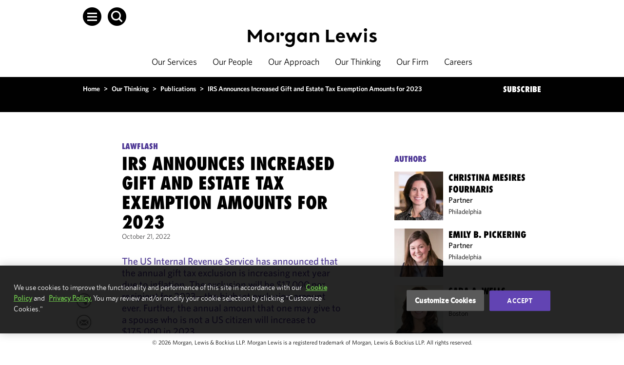

--- FILE ---
content_type: text/html; charset=utf-8
request_url: https://www.morganlewis.com/pubs/2022/10/irs-announces-increased-gift-and-estate-tax-exemption-amounts-for-2023
body_size: 18952
content:



<!doctype html>
<html lang="en">
<head>
        <!-- OneTrust Cookies Consent Notice start for www.morganlewis.com -->
    <link rel="preload" href="https://cdn.cookielaw.org/scripttemplates/otSDKStub.js" as="script" />
    <link rel="preload" href="https://cdn.cookielaw.org/consent/66ecdc34-1d8c-4ecf-ad50-b6977162b51e/OtAutoBlock.js" as="script" />
    <script src="https://cdn.cookielaw.org/scripttemplates/otSDKStub.js" type="text/javascript" charset="UTF-8" data-domain-script="66ecdc34-1d8c-4ecf-ad50-b6977162b51e"></script>
    <script type="text/javascript">
        function OptanonWrapper() { }
    </script>
    <script type="text/javascript" src="https://cdn.cookielaw.org/consent/66ecdc34-1d8c-4ecf-ad50-b6977162b51e/OtAutoBlock.js"></script>
    <!-- OneTrust Cookies Consent Notice end for www.morganlewis.com -->
   
    <meta http-equiv="X-UA-Compatible" content="IE=edge" />
    <meta charset="utf-8">
    <meta name="robots" content="noarchive" />    

    <meta name="description" content="The US Internal Revenue Service has announced that the annual gift tax exclusion is increasing next year due to inflation. The exclusion will be $17,000 per recipient for 2023—the highest exclusion amount ever. Further, the annual amount that one may give to a spouse who is not a US citizen will increase to $175,000 in 2023." />
        <meta name="page-type" content="LawFlash" />
    <meta name="page-title" content="IRS Announces Increased Gift and Estate Tax Exemption Amounts for 2023" />
    <meta property="og:title" content="IRS Announces Increased Gift and Estate Tax Exemption Amounts for 2023" />
    <meta property="og:description" content="The US Internal Revenue Service has announced that the annual gift tax exclusion is increasing next year due to inflation. The exclusion will be $17,000 per recipient for 2023—the highest exclusion amount ever. Further, the annual amount that one may give to a spouse who is not a US citizen will increase to $175,000 in 2023." />
    <meta property="og:image" content="https://www.morganlewis.com/-/media/images/tiles/default/default_publications_largetile.jpg?rev=c8be02dcb36a4a3080336989662bbf51&amp;hash=5CE8FD8B0E21A7DBE6A7C8A57C1212DA" />
    <meta name="twitter:card" content="summary" />
    <meta name="twitter:title" content="IRS Announces Increased Gift and Estate Tax Exemption Amounts for 2023" />
    <meta name="twitter:description" content="The US Internal Revenue Service has announced that the annual gift tax exclusion is increasing next year due to inflation. The exclusion will be $17,000 per recipient for 2023—the highest exclusion amount ever. Further, the annual amount that one may give to a spouse who is not a US citizen will increase to $175,000 in 2023." />
    <meta name="twitter:image" content="https://www.morganlewis.com/-/media/images/tiles/default/default_publications_largetile.jpg?rev=c8be02dcb36a4a3080336989662bbf51&amp;hash=5CE8FD8B0E21A7DBE6A7C8A57C1212DA" />
    <meta name="sharethis:key" content="5d8a2b4ee780010014574fe2" />

    
            <meta name="oni_related_services" content="Private Client,Family Offices" />
        <meta name="oni_related_regions" content="United States" />

    
    
            <meta name="oni_content_tag" content="first100" />
        <meta name="oni_date" content="20221021T040000Z" />
        <meta name="oni_display_date" content="October 21, 2022" />

        <link rel="canonical" href="https://www.morganlewis.com/pubs/2022/10/irs-announces-increased-gift-and-estate-tax-exemption-amounts-for-2023" />

            <link rel="alternate" hreflang="en" href="https://www.morganlewis.com/pubs/2022/10/irs-announces-increased-gift-and-estate-tax-exemption-amounts-for-2023" />

        <script type="application/ld+json">
        {"@context":"https://schema.org","@type":"Article","name":"IRS Announces Increased Gift and Estate Tax Exemption Amounts for 2023","abstract":"The US Internal Revenue Service has announced that the annual gift tax exclusion is increasing next year due to inflation. The exclusion will be $17,000 per recipient for 2023—the highest exclusion amount ever. Further, the annual amount that one may give to a spouse who is not a US citizen will increase to $175,000 in 2023.","author":[{"@type":"ProfilePage","@id":"https://www.morganlewis.com/bios/cfournaris/#Person","MainEntity":{"@type":"Person","email":"christina.fournaris@morganlewis.com","image":"https://www.morganlewis.com/-/media/person-images/f/fournaris_christina_02214_desktop.jpg?rev=575e9e5948494605893c0505c60261a4&hash=D55C91B6FA1ABCC86295ABFE4731BF02","faxNumber":"+1.215.963.5001","jobTitle":"Partner","name":"Christina Mesires Fournaris","telephone":"+1.215.963.5649","url":"https://www.morganlewis.com/bios/cfournaris"}},{"@type":"ProfilePage","@id":"https://www.morganlewis.com/bios/epickering/#Person","MainEntity":{"@type":"Person","email":"emily.pickering@morganlewis.com","image":"https://www.morganlewis.com/-/media/person-images/p/pickering_emily_74271_desktop.jpg?rev=61ea54447f5b469394fea08e86a00e6a&hash=96BED359AC075FBEE734D1ED77FD2C89","faxNumber":"1.215.963.5001","jobTitle":"Partner","name":"Emily B. Pickering","telephone":"1.215.963.5108","url":"https://www.morganlewis.com/bios/epickering"}},{"@type":"ProfilePage","@id":"https://www.morganlewis.com/bios/swells/#Person","MainEntity":{"@type":"Person","email":"sara.wells@morganlewis.com","image":"https://www.morganlewis.com/-/media/person-images/w/wells_sara_74439_desktop.jpg?rev=9edeac9d318b4359be1dcf1edce81d5c&hash=2B0D149C3D26AF98770C6F08BBE68FF3","faxNumber":"+1.617.341.7701","jobTitle":"Partner","name":"Sara A. Wells","telephone":"+1.617.341.7720","url":"https://www.morganlewis.com/bios/swells"}},{"@type":"ProfilePage","@id":"https://www.morganlewis.com/bios/lauralerner/#Person","MainEntity":{"@type":"Person","email":"laura.lerner@morganlewis.com","image":"https://www.morganlewis.com/-/media/person-images/l/lerner_laura_18984_desktop.jpg?rev=d8b4420be11640aab3f5ea9ed387c1f0&hash=793BDC71114E7DF1D7912A48E6BF05CF","faxNumber":"+1.617.428.6471","jobTitle":"Of Counsel","name":"Laura B. Lerner","telephone":"+1.617.951.8292","url":"https://www.morganlewis.com/bios/lauralerner"}}],"articleBody":"<p>The US Internal Revenue Service has announced that the annual gift tax exclusion is increasing next year due to inflation. The exclusion will be $17,000 per recipient for 2023&mdash;the highest exclusion amount ever. Further, the annual amount that one may give to a spouse who is not a US citizen will increase to $175,000 in 2023.</p>\n<p>In addition, the estate and gift tax exemption will be $12.92 million per individual for 2023 gifts and deaths, up from $12.06 million in 2022. This increase means that a married couple can shield a total of $25.84 million without having to pay any federal estate or gift tax. For a couple who has already maxed out lifetime gifts, this means that they may now give away another $1.72 million in 2023.</p>\n<h3>ANNUAL GIFT TAX EXCLUSION</h3>\n<p>Each year, the IRS sets the annual gift tax exclusion, which allows a taxpayer to give a certain amount (in 2023, $17,000) per recipient tax-free without using up any of the taxpayer&rsquo;s lifetime gift and estate tax exemption (in 2023, $12.92 million). For married couples, this means that they can give $34,000/year per recipient beginning next year. As an example, if a married couple has three children and five grandchildren, they may transfer $272,000 in 2023 to their descendants without touching their combined $25.84 million gift tax exemption, thus allowing them to transfer further substantial assets gift-tax-free. Not only are the assets removed from the taxpayers&rsquo; taxable estates, the assets&rsquo; future appreciation also avoids gift and estate taxes.</p>\n<h3>GIFTS TO NON-US CITIZEN SPOUSE</h3>\n<p>Generally, spouses who are both US citizens may transfer unlimited amounts to each other without incurring any gift tax, as any assets in excess of the couple&rsquo;s combined estate tax exemption ($25.84 million in 2023) will be taxed at the death of the surviving spouse and transferring assets to the survivor only defers the tax that the IRS will eventually collect.</p>\n<p>Gifts to a non-US citizen spouse, however, are limited. Since a non-US citizen spouse may not be subject to the US estate tax, one cannot transfer unlimited assets to a non-US citizen spouse since that transferred wealth could potentially avoid US estate taxation upon the non-US citizen spouse&rsquo;s death. Thus, when the recipient spouse is not a US citizen, and regardless of whether the non-US citizen spouse is a resident or nonresident of the United States, the amount of tax-free gifts is limited to an annual exclusion amount. For calendar year 2023, the first $175,000 of gifts to a spouse who is a non-US citizen are not included in the total amount of taxable gifts.</p>\n<h3>LIFETIME ESTATE AND GIFT TAX EXEMPTION</h3>\n<p>If one gifts an amount that is above the annual gift tax exclusion, that individual &nbsp;will use a portion of his or her lifetime gift tax exemption ($12.92 million in 2023). The gift and estate tax exemption are linked, meaning that the use of one&rsquo;s gift tax exemption will reduce the amount one may leave at death estate-tax-free. If one makes gifts in excess of the annual gift tax exclusion, one must file a gift tax return, due April 15 in the following year, to report the gift and track the amount of the lifetime exemption that has been used.</p>\n<p>It should be noted that although the IRS has announced that the lifetime estate and gift tax exemption will increase to $12.92 million in 2023, that amount is set to be cut in half at the start of 2026.</p>","url":"https://www.morganlewis.com/pubs/2022/10/irs-announces-increased-gift-and-estate-tax-exemption-amounts-for-2023","image":"https://www.morganlewis.com/-/media/images/tiles/default/default_publications_largetile.jpg?rev=c8be02dcb36a4a3080336989662bbf51&hash=5CE8FD8B0E21A7DBE6A7C8A57C1212DA","datePublished":"2022-10-21T04:00:00Z"}
    </script>


    <title>
        IRS Announces Increased Gift and Estate Tax Exemption Amounts for 2023 – Publications
    </title>

    <!-- Google Tag Manager -->

    <script>
        (function(w,d,s,l,i){w[l]=w[l]||[];w[l].push({'gtm.start':
		new Date().getTime(),event:'gtm.js'});var f=d.getElementsByTagName(s)[0],
		j=d.createElement(s),dl=l!='dataLayer'?'&l='+l:'';j.async=true;j.src=
		'https://www.googletagmanager.com/gtm.js?id='+i+dl;f.parentNode.insertBefore(j,f);
        })(window, document, 'script', 'dataLayer', 'GTM-WRXNL34');</script>
    <!-- End Google Tag Manager -->
    <link href="/Contents/images/favicon.ico" rel="shortcut icon" type="image/x-icon" />
    <meta name="viewport" content="width=device-width, initial-scale=1.0" />



    <link rel="stylesheet" href="https://unpkg.com/vue-select@latest/dist/vue-select.css" rel="stylesheet" type="text/css" />

    <!-- ML.Web CSS -->
            <link href="/Contents/css/ML.Legacy.Web.min.v-jh6fdrwz6q3ecgo2gl34iq.css" rel="stylesheet" type="text/css" />
    <!-- Careers and Videos -->
    <link href="/CareersContents/plugins/mediaelement/mediaelementplayer.min.v-3w4wrmpazz9lqgav26iw.css" rel="stylesheet" />

    <!-- jQuery Upgrade to v2.2.0 -->
    <script src="/CareersContents/node_modules/jquery/dist/jquery.min.v-eax9ptyjfnoezeqael3g.js" type="text/javascript"></script>

    <!-- Custom Error Page-->


    <!-- Custom CSS -->
    


        <link href="/Contents/css/ML.Web.min.v-kjhfo3mz7lj2d70k7v0eeq.css" rel="stylesheet" type="text/css">



    
    
    
</head>

<body >
    <!-- Google Tag Manager (noscript) -->
    <noscript>

        <iframe src="https://www.googletagmanager.com/ns.html?id=GTM-WRXNL34"
                height="0" width="0" style="display:none;visibility:hidden"></iframe>
    </noscript>
    <!-- End Google Tag Manager (noscript) -->
    <noscript>
        <div class="noscript">
            <div>
                <p>
                    JavaScript is turned off in your web browser.<br />
                    Turn it on to take full advantage of this site, then refresh the page.
                </p>
                <a href="javascript:void(0);" class="btn">Close</a>
            </div>
        </div>
    </noscript>

    <div id="page-wrapper">
        <!-- header start -->
        <div id="sitecore-app">
            
    <div is="Navigation" language="en"   v-cloak  inline-template>
        <div class="navigation--lightMode">
            <header v-bind:class="{ 'fixed-nav': fixedNav}" class="navigation lightMode" role="banner">
<div class="skip-to-content-links">
    <ul>
            <li><a class="ml-link" href="javascript:void(0);" v-set-focus-on="{selector: 'main', changeOnMouseClick: true}" tabindex="1">Skip to content</a></li>
                    <li><a class="ml-link" href="javascript:void(0);" v-set-focus-on="{selector: '.navigation-item a.ml-link', changeOnMouseClick: true}" tabindex="2">Skip to main navigation</a></li>
                    <li><a class="ml-link" href="javascript:void(0);" v-set-focus-on="{selector: '#footer a', changeOnMouseClick: true}" tabindex="3">Skip to footer</a></li>
    </ul>
</div>                    <div class="navigation--top-container" v-bind:class="{ 'search-open': searchLangShowing}">
                        <div class="navigation__global-search"
                             v-bind:class="{ 'search-open': searchVisible }">
                            <div class="header-search-form"
      v-show="searchVisible">
    <auto-complete ref="globalAutocomplete"
                   @enter="search(false)"
                   url="/api/custom/globalsearch/typeahead"
                   keyword="term"
                   placeholder="Search"
                   v-model="globalSearchInput" v-slot:default="slotProps"
                   tabindex="-1">
        <span class="autocompleteList-item-result-group" v-if="slotProps.result.IsResultsGroup">
            {{slotProps.result.Title}}
        </span>
        <a v-bind:href="slotProps.result.Url" class="autocompleteList-item-view-more" v-else-if="slotProps.result.IsViewMore">
            {{slotProps.result.Title}}
        </a>
        <a v-bind:href="slotProps.result.Url" class="autocompleteList-item-view-all" v-else-if="slotProps.result.IsViewAll">
            {{slotProps.result.Title}}
        </a>
        <a v-bind:href="slotProps.result.Url" tabindex="-1" v-else>
            {{slotProps.result.Title}}
        </a>
    </auto-complete>
    <button class="header-search-form__submit-btn"
            type="submit"
            v-on:click.prevent.stop="search(false)"
            v-bind:tabindex="0">
        <span class="header-search-form__submit-label header-search-form__submit-label--mobile icon-arrow-right"></span>
        <span class="header-search-form__submit-label">
            ENTER
        </span>
    </button>
<div class="header-close  header-close--hide-in-mobile ">
    <button class="header-close__button icon-menu-close"
            title="close"
            type="button"
            v-on:click="toggleSearch"
            v-bind:tabindex="0"
            v-on:keyup.space="toggleSearch"
            v-on:keyup.enter="toggleSearch"></button>
</div>

</div>

                        </div>
                        <div class="navigation__language-toggle" v-bind:class="{ 'language-open': isLanguageToggleOpen}" v-bind:aria-hidden="!isLanguageToggleOpen">
                            
                        </div>
                    </div>
                <nav role="navigation">
                    <div id="sideNav" class="side-navigation" tabindex="-1"
     v-bind:class="{ 'side-navigation--open': isSideNavOpen }"
     v-bind:aria-hidden="!isSideNavOpen" ref="sideNav">
    <a class="side-navigation__close-btn icon-menu-close"
       role="button"
       aria-label="Close"
       id="close-sideNav"
       v-on:click="toggleSideNav"
       v-bind:tabindex="isSideNavOpen ? 11 : -1"
       v-on:keyup.space="toggleSideNav"
       v-on:keyup.enter="toggleSideNav"></a>
    <div class="side-navigation__links-container">
        <div class="side-navigation__links">
                <div class="side-navigation__link">
                    <a href="/our-services"
                       id="sideNavLink-805eb8ca-255f-43a1-a032-e197c4658ef4"
                       v-bind:tabindex="isSideNavOpen ? 11 : -1">
                        Our Services
                    </a>
                </div>
                <div class="side-navigation__link">
                    <a href="/our-people"
                       id="sideNavLink-0940e099-657e-436a-bc9e-ee9260f62d39"
                       v-bind:tabindex="isSideNavOpen ? 11 : -1">
                        Our People
                    </a>
                </div>
                <div class="side-navigation__link">
                    <a href="/our-approach"
                       id="sideNavLink-207dee52-1a42-43d2-be6f-67928805d039"
                       v-bind:tabindex="isSideNavOpen ? 11 : -1">
                        Our Approach
                    </a>
                </div>
                <div class="side-navigation__link">
                    <a href="/our-thinking"
                       id="sideNavLink-d15dbe8d-452d-4422-b646-e0c36dd54552"
                       v-bind:tabindex="isSideNavOpen ? 11 : -1">
                        Our Thinking
                    </a>
                </div>
                <div class="side-navigation__link">
                    <a href="/our-firm"
                       id="sideNavLink-5f750f49-16c2-4e1f-ad2c-c6ef50c9a4b3"
                       v-bind:tabindex="isSideNavOpen ? 11 : -1">
                        Our Firm
                    </a>
                </div>
                <div class="side-navigation__link">
                    <a href="/careers"
                       id="sideNavLink-f152d371-a4cd-4a0f-958c-a9794c2b92d2"
                       v-bind:tabindex="isSideNavOpen ? 11 : -1">
                        Careers
                    </a>
                </div>
        </div>
        <div class="side-navigation__links side-navigation__links--secondary">
                <div class="side-navigation__link side-navigation__link--secondary">
                    <a href="/our-firm/locations"
                       id="sideNavLink-05191cbe-faee-4568-acb7-b5c628493282"
                       v-bind:aria-hidden="!isSideNavOpen"
                       v-bind:tabindex="isSideNavOpen ? 11 : -1">
                        Locations
                    </a>
                </div>
                <div class="side-navigation__link side-navigation__link--secondary">
                    <a href="/our-firm/our-culture"
                       id="sideNavLink-0fda5ceb-7bf3-462e-95bb-107f27697934"
                       v-bind:aria-hidden="!isSideNavOpen"
                       v-bind:tabindex="isSideNavOpen ? 11 : -1">
                        Our Culture
                    </a>
                </div>
                <div class="side-navigation__link side-navigation__link--secondary">
                    <a href="https://marketing.morganlewis.com/REACTION/Home/RSForm?RSID=RXc52qJ-inISylu03Y5wmK5IdTsibSNnFxmMOAxEdFU"
                       id="sideNavLink-e6d6d66d-cc75-4425-a245-0156182288b3"
                       v-bind:aria-hidden="!isSideNavOpen"
                       v-bind:tabindex="isSideNavOpen ? 11 : -1">
                        Subscribe
                    </a>
                </div>
        </div>
        <div class="side-navigation__social-links">
                <a href="https://www.linkedin.com/company/morgan-lewis-&amp;-bockius-llp"
                   title="Go to LinkedIn"
                   target=""
                   aria-label="Go to LinkedIn"
                   id="sideNavSocial-6087bc3d-29df-46fb-903c-7e4e60e3b42d"
                   v-bind:tabindex="isSideNavOpen ? 11 : -1">
                    <span class="icon-social-linkedin"></span>
                </a>
                <a href="https://x.com/morganlewislaw"
                   title="Go to X (formerly Twitter)"
                   target=""
                   aria-label="Go to X (formerly Twitter)"
                   id="sideNavSocial-cf7aa445-857a-4221-b50e-a0375f93516b"
                   v-bind:tabindex="isSideNavOpen ? 11 : -1">
                    <span class="icon-social-twitter"></span>
                </a>
                <a href="https://www.instagram.com/morganlewis_law/"
                   title="Go to Instagram"
                   target=""
                   aria-label="Go to Instagram"
                   id="sideNavSocial-9036b58d-bb33-4c5c-b469-6593c7feaf29"
                   v-bind:tabindex="isSideNavOpen ? 11 : -1">
                    <span class="icon-social-instagram"></span>
                </a>
                <a href="https://www.facebook.com/morganlewislaw"
                   title="Go to Facebook"
                   target=""
                   aria-label="Go to Facebook"
                   id="sideNavSocial-c5a4dcf0-4aa8-4339-bf5b-5bc5ed45eab7"
                   v-bind:tabindex="isSideNavOpen ? 11 : -1">
                    <span class="icon-social-facebook"></span>
                </a>
                <a href="/our-firm/follow-us-on-wechat"
                   title="Go to WeChat"
                   target=""
                   aria-label="Go to WeChat"
                   id="sideNavSocial-241594cb-a71c-4fea-b461-ea4ad95c3f19"
                   v-bind:tabindex="isSideNavOpen ? 11 : -1">
                    <span class="icon-social-wechat"></span>
                </a>
                <a href="https://vimeo.com/morganlewis"
                   title="Go to Vimeo"
                   target=""
                   aria-label="Go to Vimeo"
                   id="sideNavSocial-7016ac01-b372-4293-94ae-67c56af03e49"
                   v-bind:tabindex="isSideNavOpen ? 11 : -1">
                    <span class="icon-social-vimeo"></span>
                </a>
        </div>
    </div>
</div>

                    <div class="navigation__container">
                        <div class="navigation__container-margins">
                            <div class="navigation__container-main">
                                <div class="navigation__icon-container">
                                    <div class="navigation__search">
                                        <a class="navigation__search-btn icon-hamburger-white"
                                           tabindex="10"
                                           role="button"
                                           ref="navigationHamburger"
                                           v-bind:aria-pressed="isSideNavOpen"
                                           aria-label="Open Menu"
                                           aria-controls="sideNav"
                                           id="open-sideNav-white"
                                           v-on:click="toggleSideNav"
                                           v-on:keyup.space="toggleSideNav" v-on:keyup.enter="toggleSideNav"
                                           v-bind:class="{'darkMode': isDarkMode}"
                                           v-bind:aria-expanded="isSideNavOpen"></a>
                                        <a class="navigation__search-btn icon-search-white"
                                           tabindex="20"
                                           role="button"
                                           aria-label="Open Search"
                                           v-bind:aria-pressed="searchVisible"
                                           v-on:click="toggleSearch"
                                           v-on:keyup.space="toggleSearch"
                                           v-on:keyup.enter="toggleSearch"
                                           v-bind:class="{'darkMode': isDarkMode}"
                                           v-bind:aria-expanded="searchVisible"></a>
                                    </div>
                                </div>
                                <div class="navigation__logo" v-cloak>
                                    <a v-bind:href="siteUrl" title="Morgan Lewis">
                                        <img v-show="!fixedNav && isDarkMode" src="/-/media/starterkit/ml_logo_wht_rgb_d_responsive-off.svg?rev=ec2bfa2953f04d16903737ba2edeac02&amp;hash=B919C07E2FC96C6FE69079CA06920BB6" alt="Morgan Lewis" class="navigation__logo--default">
                                        <img v-show="fixedNav || !isDarkMode"
                                             src="/-/media/starterkit/ml_logo_blk_rgb_d_responsive-off.svg?rev=344e31f2e9bb493a8885a3a2a6ea3f69&amp;hash=1B80B2670AE7B852764466392D5623C6" alt="Morgan Lewis" class="navigation__logo--reversed">
                                    </a>
                                </div>
                                <div class="navigation__links desktop">
                                    <div class="navigation-item ">
                                        <a class="ml-link"  v-bind:class="{'ml-link--opaque': isDarkMode}" href="/our-services">
                                            Our Services
                                        </a>
                                    </div>
                                    <div class="navigation-item ">
                                        <a class="ml-link"  v-bind:class="{'ml-link--opaque': isDarkMode}" href="/our-people">
                                            Our People
                                        </a>
                                    </div>
                                    <div class="navigation-item ">
                                        <a class="ml-link"  v-bind:class="{'ml-link--opaque': isDarkMode}" href="/our-approach">
                                            Our Approach
                                        </a>
                                    </div>
                                    <div class="navigation-item ">
                                        <a class="ml-link"  v-bind:class="{'ml-link--opaque': isDarkMode}" href="/our-thinking">
                                            Our Thinking
                                        </a>
                                    </div>
                                    <div class="navigation-item ">
                                        <a class="ml-link"  v-bind:class="{'ml-link--opaque': isDarkMode}" href="/our-firm">
                                            Our Firm
                                        </a>
                                    </div>
                                    <div class="navigation-item ">
                                        <a class="ml-link"  v-bind:class="{'ml-link--opaque': isDarkMode}" href="/careers">
                                            Careers
                                        </a>
                                    </div>
                                </div>
                                <div class="navigation__icon-container navigation__icon-container--mobile">
                                    <div class="navigation__search">
                                        <span class="navigation__search-btn"
                                              role="button"
                                              tabindex="0"
                                              aria-label="Open Search"
                                              v-bind:aria-pressed="searchVisible"
                                              v-on:click="toggleSearch"
                                              v-on:keyup.enter="toggleSearch"
                                              v-bind:class="{'darkMode': isDarkMode, 'icon-menu-close-mobile': searchVisible, 'icon-search-white-mobile': !searchVisible}"></span>
                                        <span class="navigation__search-btn"
                                              id="open-sideNav-mobile"
                                              tabindex="0"
                                              role="button"
                                              aria-label="Open Menu"
                                              v-bind:aria-pressed="isSideNavOpen"
                                              v-on:keyup.enter="toggleSideNav"
                                              v-on:click="toggleSideNav"
                                              v-bind:class="{'darkMode': isDarkMode, 'icon-menu-close-mobile': isSideNavOpen, 'icon-hamburger-white-mobile': !isSideNavOpen }"></span>
                                    </div>
                                </div>
                            </div>
                        </div>
                    </div>
                </nav>
                <div>
                    
                </div>
            </header>
            <div v-show="fixedNav" class="navigation-spacer--lightMode" v-bind:class="{ 'navigation-spacer--show': fixedNav }">
            </div>
            <div class="navigation-spacer-mobile--lightMode" v-bind:class="{'navigation-spacer-mobile--lightMode--fixed': isLanguageToggleOpen || searchVisible}">
            </div>
        </div>
    </div>

        </div>
        <!-- header end -->
        <div>
            <!-- content start -->
            <main role="main" id="maincontent">
                
<div class="content-wrapper" id="contentWrapper">
        <div class="hero-ban no-ban" title="Hero banner"></div>
    <div class="overlap-ban clr">
<div class="container clr breadcrumsection">
                    <nav class="breadcrumbs ml-component__responsive-margins" aria-label="Breadcrumbs">
        <div class="breadcrumbs__wrapper">
                <span data-url="/">
                        <a href="/" title="Home" class="breadcrumbs__wrapper-link">Home</a>
                </span>
                    <span> > </span>
                <span data-url="/our-thinking">
                        <a href="/our-thinking" title="Our Thinking" class="breadcrumbs__wrapper-link">Our Thinking</a>
                </span>
                    <span> > </span>
                <span data-url="/our-thinking/publications">
                        <a href="/our-thinking/publications" title="Publications" class="breadcrumbs__wrapper-link">Publications</a>
                </span>
                    <span> > </span>
                <span data-url="/pubs/2022/10/irs-announces-increased-gift-and-estate-tax-exemption-amounts-for-2023">
IRS Announces Increased Gift and Estate Tax Exemption Amounts for 2023                </span>
        </div>
    </nav>
        <nav class="breadcrumbs breadcrumbs--mobile ml-component__responsive-margins" aria-label="Breadcrumbs">
            <div class="breadcrumbs__wrapper">
                <a href="/our-thinking/publications" title="Publications" class="breadcrumbs__wrapper-link">Publications</a>
            </div>
        </nav>

                <div class="subscribe-link">

        <a href="https://marketing.morganlewis.com/REACTION/Home/RSForm?RSID=RXc52qJ-inISylu03Y5wmK5IdTsibSNnFxmMOAxEdFU" target="_blank" title="SUBSCRIBE">SUBSCRIBE</a>
                </div>
            </div>
        <div class="container white-container detail-page clr">
            <div class="no-padding clr">
                <!-- content start -->
                





<section class="col-l" role="region" aria-label="Person Content">
    <div class="collapse-box no-border">
        
<div class="oniblock oniblock-group" role="region" aria-label="Publication">
    <div class="page-heading">
            <span class="page-heading__eyebrow">LawFlash</span>

            <h1 class="small-head">IRS Announces Increased Gift and Estate Tax Exemption Amounts for 2023</h1>


        <span class="small-head-next">October 21, 2022</span>

    </div>
            <div class="purple-para arrow-class" role="group">


<p>The US Internal Revenue Service has announced that the annual gift tax exclusion is increasing next year due to inflation. The exclusion will be $17,000 per recipient for 2023&mdash;the highest exclusion amount ever. Further, the annual amount that one may give to a spouse who is not a US citizen will increase to $175,000 in 2023.</p>
<p>In addition, the estate and gift tax exemption will be $12.92 million per individual for 2023 gifts and deaths, up from $12.06 million in 2022. This increase means that a married couple can shield a total of $25.84 million without having to pay any federal estate or gift tax. For a couple who has already maxed out lifetime gifts, this means that they may now give away another $1.72 million in 2023.</p>
<h3>ANNUAL GIFT TAX EXCLUSION</h3>
<p>Each year, the IRS sets the annual gift tax exclusion, which allows a taxpayer to give a certain amount (in 2023, $17,000) per recipient tax-free without using up any of the taxpayer&rsquo;s lifetime gift and estate tax exemption (in 2023, $12.92 million). For married couples, this means that they can give $34,000/year per recipient beginning next year. As an example, if a married couple has three children and five grandchildren, they may transfer $272,000 in 2023 to their descendants without touching their combined $25.84 million gift tax exemption, thus allowing them to transfer further substantial assets gift-tax-free. Not only are the assets removed from the taxpayers&rsquo; taxable estates, the assets&rsquo; future appreciation also avoids gift and estate taxes.</p>
<h3>GIFTS TO NON-US CITIZEN SPOUSE</h3>
<p>Generally, spouses who are both US citizens may transfer unlimited amounts to each other without incurring any gift tax, as any assets in excess of the couple&rsquo;s combined estate tax exemption ($25.84 million in 2023) will be taxed at the death of the surviving spouse and transferring assets to the survivor only defers the tax that the IRS will eventually collect.</p>
<p>Gifts to a non-US citizen spouse, however, are limited. Since a non-US citizen spouse may not be subject to the US estate tax, one cannot transfer unlimited assets to a non-US citizen spouse since that transferred wealth could potentially avoid US estate taxation upon the non-US citizen spouse&rsquo;s death. Thus, when the recipient spouse is not a US citizen, and regardless of whether the non-US citizen spouse is a resident or nonresident of the United States, the amount of tax-free gifts is limited to an annual exclusion amount. For calendar year 2023, the first $175,000 of gifts to a spouse who is a non-US citizen are not included in the total amount of taxable gifts.</p>
<h3>LIFETIME ESTATE AND GIFT TAX EXEMPTION</h3>
<p>If one gifts an amount that is above the annual gift tax exclusion, that individual &nbsp;will use a portion of his or her lifetime gift tax exemption ($12.92 million in 2023). The gift and estate tax exemption are linked, meaning that the use of one&rsquo;s gift tax exemption will reduce the amount one may leave at death estate-tax-free. If one makes gifts in excess of the annual gift tax exclusion, one must file a gift tax return, due April 15 in the following year, to report the gift and track the amount of the lifetime exemption that has been used.</p>
<p>It should be noted that although the IRS has announced that the lifetime estate and gift tax exemption will increase to $12.92 million in 2023, that amount is set to be cut in half at the start of 2026.</p>


            </div>
</div>
    <section class="contactlist oniblock-group ml-component__responsive-margins" role="region" aria-label="Contact List">
        <h3 class="contactlist__title ">
            Contacts
        </h3>
        <p class="contactlist__description">
            If you have any questions or would like more information on the issues discussed in this LawFlash, please contact any of the following:
        </p>
        <div class="contactlist ">
    <div class="contactlist__contact-section" role="group">
            <strong class="contactlist__contact-section__header">
                Authors
            </strong>

            <div class="contactlist__contact-section__name">
                <a href="/bios/cfournaris">Christina Mesires Fournaris</a> (Philadelphia)
            </div>
            <div class="contactlist__contact-section__name">
                <a href="/bios/epickering">Emily B. Pickering</a> (Philadelphia)
            </div>
            <div class="contactlist__contact-section__name">
                <a href="/bios/swells">Sara A. Wells</a> (Boston)
            </div>
            <div class="contactlist__contact-section__name">
                <a href="/bios/lauralerner">Laura B. Lerner</a> (Boston)
            </div>
    </div>

        </div>
    </section>


  ﻿    <div class="share-tools share-tools--wide" role="region" aria-label="Share Tools Desktop">
        <div class="share-tools__container share-tools__container--wide share-tools__container--wide-closed" data-media-override="" >
            <div class="share-tools__container__toggle-container share-tools__container__toggle-container--closed">
                    <button data-network="linkedin" id="sharing-tools__linkedin" class='share-tools__container__custom-icon st-custom-button' displaytext='LinkedIn' title="Share on LinkedIn">
<svg xmlns="http://www.w3.org/2000/svg" viewBox="0 0 40 40" style="enable-background:new 0 0 40 40" xml:space="preserve">
    <circle class="st0" cx="19.9" cy="19.7" r="14.5"/>
    <path class="st1" d="M20.099 6.8c7.4 0 13.4 6 13.4 13.4s-6 13.4-13.4 13.4-13.4-6-13.4-13.4 6-13.4 13.4-13.4m0-1.6c-8.3 0-15 6.7-15 15s6.7 15 15 15 15-6.7 15-15-6.7-15-15-15z"/>
    <path class="st2" d="M15.299 13c0 1-.7 1.8-1.7 1.8s-1.8-.7-1.8-1.7.7-1.8 1.7-1.8h.1c.9 0 1.7.8 1.7 1.7zm0 3.1h-3.5v11h3.6l-.1-11zm5.7 0h-3.5v11h3.5v-5.8c0-3.2 4.3-3.5 4.3 0v5.8h3.5v-6.9c0-5.4-6.3-5.2-7.9-2.5v-1.6z"/>
</svg>
                    </button>
                    <button data-network="twitter" id="sharing-tools__twitter" class='share-tools__container__custom-icon st-custom-button' displaytext='Tweet' title="Share on X (formerly Twitter)">
<svg xmlns="http://www.w3.org/2000/svg" viewBox="0 0 40 40" style="enable-background:new 0 0 40 40" xml:space="preserve">
    <path class="st0" d="M20.1 6.2c7.7 0 14 6.3 14 14s-6.3 14-14 14-14-6.3-14-14 6.2-14 14-14z"/>
    <path class="st1" d="M20.1 6.8c7.4 0 13.4 6 13.4 13.4s-6 13.4-13.4 13.4-13.4-6-13.4-13.4S12.6 6.8 20.1 6.8m0-1.6c-8.3 0-15 6.7-15 15s6.7 15 15 15 15-6.7 15-15-6.7-15-15-15z"/>
    <path class="st2" d="m11.36 11.685 7 9.3-7 7.5h1.6l6.1-6.7 4.9 6.7h5.4l-7.4-9.8 6.5-7.1h-1.6l-5.6 6.1-4.6-6.1-5.3.1zm2.3 1.2h2.5l10.9 14.6h-2.5l-10.9-14.6z"/>
</svg>
                    </button>
                    <button data-network="facebook" id="sharing-tools__facebook" class='share-tools__container__custom-icon st-custom-button' displaytext='Facebook' title="Share on Facebook">
<svg xmlns="http://www.w3.org/2000/svg" viewBox="0 0 40 40" style="enable-background:new 0 0 40 40" xml:space="preserve">
    <path class="st0" d="M20.1 6.2c7.7 0 14 6.3 14 14s-6.3 14-14 14-14-6.3-14-14 6.2-14 14-14z"/>
    <path class="st1" d="M20.1 6.8c7.4 0 13.4 6 13.4 13.4s-6 13.4-13.4 13.4-13.4-6-13.4-13.4S12.6 6.8 20.1 6.8m0-1.6c-8.3 0-15 6.7-15 15s6.7 15 15 15 15-6.7 15-15-6.7-15-15-15z"/>
    <path class="st2" d="M24.5 14.2h-2.4c-.7 0-1.3.3-1.3 1v1.3h3.7l-.3 3.5h-3.3v9.3h-3.7V20h-2.4v-3.5h2.4v-2.2c0-2.3 1.3-3.6 4.2-3.6h3.1v3.5z"/>
</svg>
                    </button>
            </div>
            <a class='share-tools__container__custom-icon share-tools__container__icon--open' id="share-tools__icon-open" tabindex="0" title="View more share options" aria-label="View more share options" role="button">
                <svg xmlns="http://www.w3.org/2000/svg" viewBox="0 0 40 40" style="enable-background:new 0 0 40 40" xml:space="preserve">
    <g transform="translate(18011 -1892)">
        <circle class="st0" cx="-17990.9" cy="1912.2" r="14"/>
        <path class="st1" d="M-17990.901 1898.8c7.4 0 13.4 6 13.4 13.4s-6 13.4-13.4 13.4-13.4-6-13.4-13.4 6-13.4 13.4-13.4m0-1.6c-8.3 0-15 6.7-15 15s6.7 15 15 15 15-6.7 15-15-6.7-15-15-15z"/>
        <path class="st2" d="M-17987.401 1914.2c-1 0-1.9.4-2.5 1.2l-5.2-2.4c.1-.3.1-.7.2-1 0-.2-.1-.6-.1-.8l5.2-3.5c.6.8 1.5 1.2 2.5 1.3 1.8 0 3.2-1.4 3.2-3.2 0-1.8-1.4-3.3-3.2-3.3s-3.3 1.4-3.3 3.2v.1c0 .2 0 .4.1.6l-5.2 3.4c-.6-.7-1.5-1.2-2.4-1.2-1.8 0-3.2 1.5-3.2 3.3 0 1.7 1.4 3.1 3.2 3.2.9 0 1.7-.4 2.3-.9l5.4 2.5c-.1.2-.1.5-.1.7 0 1.8 1.4 3.2 3.2 3.2 1.8 0 3.2-1.4 3.2-3.2s-1.4-3.2-3.2-3.2h-.1z"/>
    </g>
</svg>

            </a>
            <a class='share-tools__container__custom-icon share-tools__container__icon-close share-tools__container__icon--closed' tabindex="0" id="share-tools__icon-close" title="View less share options" aria-label="View less share options" role="button">
                <svg xmlns="http://www.w3.org/2000/svg" viewBox="0 0 40 40" style="enable-background:new 0 0 40 40" xml:space="preserve">
    <g transform="translate(18011 -1892)">
        <circle cx="-17990.9" cy="1912.2" r="14"/>
        <path d="M-17990.901 1898.8c7.4 0 13.4 6 13.4 13.4s-6 13.4-13.4 13.4-13.4-6-13.4-13.4 6-13.4 13.4-13.4m0-1.6c-8.3 0-15 6.7-15 15s6.7 15 15 15 15-6.7 15-15-6.7-15-15-15z"/>
        <path class="st3" d="m-17993.671 1916.162 6.7-7.9h-1.5l-6.7 7.9h1.5z"/>
        <path class="st3" d="m-17986.671 1916.162-6.6-7.9h-1.6l6.7 7.9h1.5z"/>
    </g>
</svg>
            </a>
                <a class='share-tools__container__custom-icon' id="sharing-tools__email" title="Share with email" onclick="typeof ga !== 'undefined' && ga('send', 'event', 'Email', 'Click', 'mailto:?Subject=From%20morganlewis.com%3a%20%20IRS%20Announces%20Increased%20Gift%20and%20Estate%20Tax%20Exemption%20Amounts%20for%202023&amp;Body=I thought this topic would be of interest to you. Visit morganlewis.com to learn more:
%0D%0A%0D%0AIRS%20ANNOUNCES%20INCREASED%20GIFT%20AND%20ESTATE%20TAX%20EXEMPTION%20AMOUNTS%20FOR%202023%0D%0A%0D%0A
The%20US%20Internal%20Revenue%20Service%20has%20announced%20that%20the%20annual%20gift%20tax%20exclusion%20is%20increasing%20next%20year%20due%20to%20inflation.%20The%20exclusion%20will%20be%20%2417%2c000%20per%20recipient%20for%202023%e2%80%94the%20highest%20exclusion%20amount%20ever.%20Further%2c%20the%20annual%20amount%20that%20one%20may%20give%20to%20a%20spouse%20who%20is%20not%20a%20US%20citizen%20will%20increase%20to%20%24175%2c000%20in%202023.%0D%0A%0D%0A
https://www.morganlewis.com/pubs/2022/10/irs-announces-increased-gift-and-estate-tax-exemption-amounts-for-2023');" href="mailto:?Subject=From%20morganlewis.com%3a%20%20IRS%20Announces%20Increased%20Gift%20and%20Estate%20Tax%20Exemption%20Amounts%20for%202023&amp;Body=I thought this topic would be of interest to you. Visit morganlewis.com to learn more:
%0D%0A%0D%0AIRS%20ANNOUNCES%20INCREASED%20GIFT%20AND%20ESTATE%20TAX%20EXEMPTION%20AMOUNTS%20FOR%202023%0D%0A%0D%0A
The%20US%20Internal%20Revenue%20Service%20has%20announced%20that%20the%20annual%20gift%20tax%20exclusion%20is%20increasing%20next%20year%20due%20to%20inflation.%20The%20exclusion%20will%20be%20%2417%2c000%20per%20recipient%20for%202023%e2%80%94the%20highest%20exclusion%20amount%20ever.%20Further%2c%20the%20annual%20amount%20that%20one%20may%20give%20to%20a%20spouse%20who%20is%20not%20a%20US%20citizen%20will%20increase%20to%20%24175%2c000%20in%202023.%0D%0A%0D%0A
https://www.morganlewis.com/pubs/2022/10/irs-announces-increased-gift-and-estate-tax-exemption-amounts-for-2023">
                    <svg xmlns="http://www.w3.org/2000/svg" viewBox="0 0 40 40" style="enable-background:new 0 0 40 40" xml:space="preserve">
    <circle class="st0" cx="20" cy="20.2" r="14"/>
    <path class="st1" d="M20.099 6.8c7.4 0 13.4 6 13.4 13.4s-6 13.4-13.4 13.4-13.4-6-13.4-13.4 6-13.4 13.4-13.4m0-1.6c-8.3 0-15 6.7-15 15s6.7 15 15 15 15-6.7 15-15-6.7-15-15-15z"/>
    <path class="st2" d="m15.89 20.213-4.7-3.9v8.8l4.7-4.9zM27.69 15.313h-14.9l7.3 5.9 7.6-5.9zM22.89 21.413l-2.9 2.2-2.7-2.2-4.7 5h15.3l-5-5zM24.29 20.213l4.9 5v-8.8l-4.9 3.8z"/>
</svg>

                </a>
            <button class='share-tools__container__custom-icon' id="sharing-tools__print" title="View print version" onclick="typeof ga !== 'undefined' && ga('send', 'event', 'Print', 'Click', 'https://www.morganlewis.com/pubs/2022/10/irs-announces-increased-gift-and-estate-tax-exemption-amounts-for-2023?p=1'); PrintUrl('https://www.morganlewis.com/pubs/2022/10/irs-announces-increased-gift-and-estate-tax-exemption-amounts-for-2023?p=1');" data-href="https://www.morganlewis.com/pubs/2022/10/irs-announces-increased-gift-and-estate-tax-exemption-amounts-for-2023?p=1">
                <svg xmlns="http://www.w3.org/2000/svg" viewBox="0 0 40 40" style="enable-background:new 0 0 40 40" xml:space="preserve">
    <circle class="st0" cx="20.1" cy="20.2" r="14"/>
    <path class="st1" d="M20.099 6.8c7.4 0 13.4 6 13.4 13.4s-6 13.4-13.4 13.4-13.4-6-13.4-13.4 6-13.4 13.4-13.4m0-1.6c-8.3 0-15 6.7-15 15s6.7 15 15 15 15-6.7 15-15-6.7-15-15-15z"/>
    <path class="st2" d="M17.147 22.293h5.9v6.7h-5.9z"/>
    <path class="st2" d="M24.947 15.393v-3.8h-9.7v3.8h-3s-.1 9.7 0 9.7h2.9v-4.7h9.7v4.8h2.9v-9.8h-2.8zm-2 1h-5.8v-2.9c0 .1 5.7 0 5.7 0l.1 2.9z"/>
</svg>

            </button>
            <button class="share-tools__container__custom-icon" id="sharing-tools__pdf" title="Download PDF" onclick="typeof ga !== 'undefined' && ga('send', 'event', 'PDF', 'Click'); DownloadPdf()">
                <svg xmlns="http://www.w3.org/2000/svg" viewBox="0 0 40 40" style="enable-background:new 0 0 40 40" xml:space="preserve">
    <g transform="translate(18128.459 -1812)">
        <circle class="st0" cx="-18108.4" cy="1832.2" r="14"/>
        <path class="st1" d="M-18108.36 1818.8c7.4 0 13.4 6 13.4 13.4s-6 13.4-13.4 13.4-13.4-6-13.4-13.4 6-13.4 13.4-13.4m0-1.6c-8.3 0-15 6.7-15 15s6.7 15 15 15 15-6.7 15-15-6.7-15-15-15z"/>
        <path class="st2" d="M-18104.888 1828.509v-2.9h-6.9v2.9h-4.4l7.9 7.9 7.8-7.8h-4.4zM-18116.188 1836.709h15.7v2h-15.7z"/>
    </g>
</svg>

            </button>
        </div>
    </div>
    <div class="share-tools" role="region" aria-label="Share Tools Mobile">
        <div class="share-tools__container share-tools__container--narrow">
            <a class="share-tools__container__icon share-tools__container__custom-icon share-tools__container__icon--open" tabindex="0" id="share-tools__open--mobile" data-media-override="" role="button" aria-label="View share options">
                <svg xmlns="http://www.w3.org/2000/svg" viewBox="0 0 40 40" style="enable-background:new 0 0 40 40" xml:space="preserve">
    <g transform="translate(18011 -1892)">
        <circle class="st0" cx="-17990.9" cy="1912.2" r="14"/>
        <path class="st1" d="M-17990.901 1898.8c7.4 0 13.4 6 13.4 13.4s-6 13.4-13.4 13.4-13.4-6-13.4-13.4 6-13.4 13.4-13.4m0-1.6c-8.3 0-15 6.7-15 15s6.7 15 15 15 15-6.7 15-15-6.7-15-15-15z"/>
        <path class="st2" d="M-17987.401 1914.2c-1 0-1.9.4-2.5 1.2l-5.2-2.4c.1-.3.1-.7.2-1 0-.2-.1-.6-.1-.8l5.2-3.5c.6.8 1.5 1.2 2.5 1.3 1.8 0 3.2-1.4 3.2-3.2 0-1.8-1.4-3.3-3.2-3.3s-3.3 1.4-3.3 3.2v.1c0 .2 0 .4.1.6l-5.2 3.4c-.6-.7-1.5-1.2-2.4-1.2-1.8 0-3.2 1.5-3.2 3.3 0 1.7 1.4 3.1 3.2 3.2.9 0 1.7-.4 2.3-.9l5.4 2.5c-.1.2-.1.5-.1.7 0 1.8 1.4 3.2 3.2 3.2 1.8 0 3.2-1.4 3.2-3.2s-1.4-3.2-3.2-3.2h-.1z"/>
    </g>
</svg>

            </a>

            <div class="share-tools__container__toggle-container share-tools__container__toggle-container--closed">
                    <button tabindex="0" data-network="linkedin" id="sharing-tools__linkedin--mobile" class='share-tools__container__custom-icon st-custom-button' displaytext='LinkedIn' title="Share on LinkedIn">
<svg xmlns="http://www.w3.org/2000/svg" viewBox="0 0 40 40" style="enable-background:new 0 0 40 40" xml:space="preserve">
    <circle class="st0" cx="19.9" cy="19.7" r="14.5"/>
    <path class="st1" d="M20.099 6.8c7.4 0 13.4 6 13.4 13.4s-6 13.4-13.4 13.4-13.4-6-13.4-13.4 6-13.4 13.4-13.4m0-1.6c-8.3 0-15 6.7-15 15s6.7 15 15 15 15-6.7 15-15-6.7-15-15-15z"/>
    <path class="st2" d="M15.299 13c0 1-.7 1.8-1.7 1.8s-1.8-.7-1.8-1.7.7-1.8 1.7-1.8h.1c.9 0 1.7.8 1.7 1.7zm0 3.1h-3.5v11h3.6l-.1-11zm5.7 0h-3.5v11h3.5v-5.8c0-3.2 4.3-3.5 4.3 0v5.8h3.5v-6.9c0-5.4-6.3-5.2-7.9-2.5v-1.6z"/>
</svg>
                    </button>
                    <button tabindex="0" data-network="twitter" id="sharing-tools__twitter--mobile" class='share-tools__container__custom-icon st-custom-button' displaytext='Tweet' title="Share on X (formerly Twitter)">
<svg xmlns="http://www.w3.org/2000/svg" viewBox="0 0 40 40" style="enable-background:new 0 0 40 40" xml:space="preserve">
    <path class="st0" d="M20.1 6.2c7.7 0 14 6.3 14 14s-6.3 14-14 14-14-6.3-14-14 6.2-14 14-14z"/>
    <path class="st1" d="M20.1 6.8c7.4 0 13.4 6 13.4 13.4s-6 13.4-13.4 13.4-13.4-6-13.4-13.4S12.6 6.8 20.1 6.8m0-1.6c-8.3 0-15 6.7-15 15s6.7 15 15 15 15-6.7 15-15-6.7-15-15-15z"/>
    <path class="st2" d="m11.36 11.685 7 9.3-7 7.5h1.6l6.1-6.7 4.9 6.7h5.4l-7.4-9.8 6.5-7.1h-1.6l-5.6 6.1-4.6-6.1-5.3.1zm2.3 1.2h2.5l10.9 14.6h-2.5l-10.9-14.6z"/>
</svg>
                    </button>
                    <button tabindex="0" data-network="facebook" id="sharing-tools__facebook--mobile" class='share-tools__container__custom-icon st-custom-button' displaytext='Facebook' title="Share on Facebook">
<svg xmlns="http://www.w3.org/2000/svg" viewBox="0 0 40 40" style="enable-background:new 0 0 40 40" xml:space="preserve">
    <path class="st0" d="M20.1 6.2c7.7 0 14 6.3 14 14s-6.3 14-14 14-14-6.3-14-14 6.2-14 14-14z"/>
    <path class="st1" d="M20.1 6.8c7.4 0 13.4 6 13.4 13.4s-6 13.4-13.4 13.4-13.4-6-13.4-13.4S12.6 6.8 20.1 6.8m0-1.6c-8.3 0-15 6.7-15 15s6.7 15 15 15 15-6.7 15-15-6.7-15-15-15z"/>
    <path class="st2" d="M24.5 14.2h-2.4c-.7 0-1.3.3-1.3 1v1.3h3.7l-.3 3.5h-3.3v9.3h-3.7V20h-2.4v-3.5h2.4v-2.2c0-2.3 1.3-3.6 4.2-3.6h3.1v3.5z"/>
</svg>
                    </button>
                                    <a class="share-tools__container__custom-icon" tabindex="0" id="sharing-tools__email--mobile" title="Share with email" onclick="typeof ga !== 'undefined' && ga('send', 'event', 'Email', 'Click', 'mailto:?Subject=From%20morganlewis.com%3a%20%20IRS%20Announces%20Increased%20Gift%20and%20Estate%20Tax%20Exemption%20Amounts%20for%202023&amp;Body=I thought this topic would be of interest to you. Visit morganlewis.com to learn more:
%0D%0A%0D%0AIRS%20ANNOUNCES%20INCREASED%20GIFT%20AND%20ESTATE%20TAX%20EXEMPTION%20AMOUNTS%20FOR%202023%0D%0A%0D%0A
The%20US%20Internal%20Revenue%20Service%20has%20announced%20that%20the%20annual%20gift%20tax%20exclusion%20is%20increasing%20next%20year%20due%20to%20inflation.%20The%20exclusion%20will%20be%20%2417%2c000%20per%20recipient%20for%202023%e2%80%94the%20highest%20exclusion%20amount%20ever.%20Further%2c%20the%20annual%20amount%20that%20one%20may%20give%20to%20a%20spouse%20who%20is%20not%20a%20US%20citizen%20will%20increase%20to%20%24175%2c000%20in%202023.%0D%0A%0D%0A
https://www.morganlewis.com/pubs/2022/10/irs-announces-increased-gift-and-estate-tax-exemption-amounts-for-2023');" href="mailto:?Subject=From%20morganlewis.com%3a%20%20IRS%20Announces%20Increased%20Gift%20and%20Estate%20Tax%20Exemption%20Amounts%20for%202023&amp;Body=I thought this topic would be of interest to you. Visit morganlewis.com to learn more:
%0D%0A%0D%0AIRS%20ANNOUNCES%20INCREASED%20GIFT%20AND%20ESTATE%20TAX%20EXEMPTION%20AMOUNTS%20FOR%202023%0D%0A%0D%0A
The%20US%20Internal%20Revenue%20Service%20has%20announced%20that%20the%20annual%20gift%20tax%20exclusion%20is%20increasing%20next%20year%20due%20to%20inflation.%20The%20exclusion%20will%20be%20%2417%2c000%20per%20recipient%20for%202023%e2%80%94the%20highest%20exclusion%20amount%20ever.%20Further%2c%20the%20annual%20amount%20that%20one%20may%20give%20to%20a%20spouse%20who%20is%20not%20a%20US%20citizen%20will%20increase%20to%20%24175%2c000%20in%202023.%0D%0A%0D%0A
https://www.morganlewis.com/pubs/2022/10/irs-announces-increased-gift-and-estate-tax-exemption-amounts-for-2023">
                        <svg xmlns="http://www.w3.org/2000/svg" viewBox="0 0 40 40" style="enable-background:new 0 0 40 40" xml:space="preserve">
    <circle class="st0" cx="20" cy="20.2" r="14"/>
    <path class="st1" d="M20.099 6.8c7.4 0 13.4 6 13.4 13.4s-6 13.4-13.4 13.4-13.4-6-13.4-13.4 6-13.4 13.4-13.4m0-1.6c-8.3 0-15 6.7-15 15s6.7 15 15 15 15-6.7 15-15-6.7-15-15-15z"/>
    <path class="st2" d="m15.89 20.213-4.7-3.9v8.8l4.7-4.9zM27.69 15.313h-14.9l7.3 5.9 7.6-5.9zM22.89 21.413l-2.9 2.2-2.7-2.2-4.7 5h15.3l-5-5zM24.29 20.213l4.9 5v-8.8l-4.9 3.8z"/>
</svg>

                    </a>
                <a tabindex="0" class="share-tools__container__custom-icon" id="sharing-tools__pdf--mobile" title="Download PDF" onclick="typeof ga !== 'undefined' && ga('send', 'event', 'PDF', 'Click'); DownloadPdf()">
                    <svg xmlns="http://www.w3.org/2000/svg" viewBox="0 0 40 40" style="enable-background:new 0 0 40 40" xml:space="preserve">
    <g transform="translate(18128.459 -1812)">
        <circle class="st0" cx="-18108.4" cy="1832.2" r="14"/>
        <path class="st1" d="M-18108.36 1818.8c7.4 0 13.4 6 13.4 13.4s-6 13.4-13.4 13.4-13.4-6-13.4-13.4 6-13.4 13.4-13.4m0-1.6c-8.3 0-15 6.7-15 15s6.7 15 15 15 15-6.7 15-15-6.7-15-15-15z"/>
        <path class="st2" d="M-18104.888 1828.509v-2.9h-6.9v2.9h-4.4l7.9 7.9 7.8-7.8h-4.4zM-18116.188 1836.709h15.7v2h-15.7z"/>
    </g>
</svg>

                </a>
                <a tabindex="0" class="share-tools__container__custom-icon" id="share-tools__close--mobile" title="Close" onclick="typeof ga !== 'undefined' && ga('send', 'event', 'Close', 'Click');">
                    <svg xmlns="http://www.w3.org/2000/svg" viewBox="0 0 40 40" style="enable-background:new 0 0 40 40" xml:space="preserve">
    <g transform="translate(18011 -1892)">
        <circle cx="-17990.9" cy="1912.2" r="14"/>
        <path d="M-17990.901 1898.8c7.4 0 13.4 6 13.4 13.4s-6 13.4-13.4 13.4-13.4-6-13.4-13.4 6-13.4 13.4-13.4m0-1.6c-8.3 0-15 6.7-15 15s6.7 15 15 15 15-6.7 15-15-6.7-15-15-15z"/>
        <path class="st3" d="m-17993.671 1916.162 6.7-7.9h-1.5l-6.7 7.9h1.5z"/>
        <path class="st3" d="m-17986.671 1916.162-6.6-7.9h-1.6l6.7 7.9h1.5z"/>
    </g>
</svg>
                </a>
            </div>
        </div>
    </div>
    <script type="text/javascript">
        function DownloadPdf() {
            var pdfUrl = 'https://www.morganlewis.com/api/custom/abcpdf/generatedefaultpdf?GetPdf=%2F8Fb8OffpS7GV1kOh0u3eR%2BS%2FWZMqYSAec%2FMWpKEA4CZLECbudG6mI0yFhtJdbe9oqM6G28OvN5dfg5WnZCQg8oezTH0oIvQ4qB5w%2BD0wgy2Mk9DkYf4XLNKO9rfJ8XklPqLaL2bko3qUGFzIiglQ8tbDiWPJDaSYZBsvGxJysk%3D&includeInset=False';
            var hasQs = pdfUrl.indexOf('?') > 0;
            if (window.location.hash !== '') {
                pdfUrl += (hasQs ? '&' : '?') + 'hash=' + window.location.hash.substring(1);
            }
            pdfUrl += '&browswetitle=' + encodeURIComponent(document.title);
            document.location.href = pdfUrl;
            return false;
        }
        function PrintUrl(baseUrl) {
            var url = baseUrl;
            var hasQs = baseUrl.indexOf('?') > 0;
            if (window.location.hash !== '') {
                url += (hasQs ? '&' : '?') + 'hash=' + window.location.hash.substring(1);
            }
            window.location = url;
            return false;
        }
    </script>



        
        <div class="collapse-expand-a">
</div>
        <!--//collapse-expand-a-->
    </div>
    <!--//collapse-box-->
</section>


<aside class="col-r last" role="region" aria-label="Person Information">
    <div class="right-box rightbox">

        
<div class="contact-list-container">
    <div class="contact-list" gtm-related-authors-list="Christina Mesires Fournaris,Emily B. Pickering,Sara A. Wells,Laura B. Lerner">
            <h2>Authors</h2>
                    <div class="list-block clr ">
                    <div class="thumbnail">
                        <img src="/-/media/person-images/f/fournaris_christina_02214_desktop.jpg?rev=575e9e5948494605893c0505c60261a4&amp;hash=D55C91B6FA1ABCC86295ABFE4731BF02" alt="Fournaris">
                    </div>
                <div class="thumbnail-detail ">
                    <h3 class="en">
                            <a href="/bios/cfournaris" title="Christina Mesires Fournaris">Christina Mesires Fournaris</a>
                    </h3>
                        <h4>Partner</h4>
                                        <div>
                                    <span><a href="/locations/philadelphia" title="Philadelphia">Philadelphia</a></span>

                    </div>
                </div>
            </div>
            <div class="list-block clr ">
                    <div class="thumbnail">
                        <img src="/-/media/person-images/p/pickering_emily_74271_desktop.jpg?rev=61ea54447f5b469394fea08e86a00e6a&amp;hash=96BED359AC075FBEE734D1ED77FD2C89" alt="Emily Pickering">
                    </div>
                <div class="thumbnail-detail ">
                    <h3 class="en">
                            <a href="/bios/epickering" title="Emily B. Pickering">Emily B. Pickering</a>
                    </h3>
                        <h4>Partner</h4>
                                        <div>
                                    <span><a href="/locations/philadelphia" title="Philadelphia">Philadelphia</a></span>

                    </div>
                </div>
            </div>
            <div class="list-block clr ">
                    <div class="thumbnail">
                        <img src="/-/media/person-images/w/wells_sara_74439_desktop.jpg?rev=9edeac9d318b4359be1dcf1edce81d5c&amp;hash=2B0D149C3D26AF98770C6F08BBE68FF3" alt="">
                    </div>
                <div class="thumbnail-detail ">
                    <h3 class="en">
                            <a href="/bios/swells" title="Sara A. Wells">Sara A. Wells</a>
                    </h3>
                        <h4>Partner</h4>
                                        <div>
                                    <span><a href="/locations/boston" title="Boston">Boston</a></span>

                    </div>
                </div>
            </div>
            <div class="list-block clr ">
                    <div class="thumbnail">
                        <img src="/-/media/person-images/l/lerner_laura_18984_desktop.jpg?rev=d8b4420be11640aab3f5ea9ed387c1f0&amp;hash=793BDC71114E7DF1D7912A48E6BF05CF" alt="">
                    </div>
                <div class="thumbnail-detail ">
                    <h3 class="en">
                            <a href="/bios/lauralerner" title="Laura B. Lerner">Laura B. Lerner</a>
                    </h3>
                        <h4>Of Counsel</h4>
                                        <div>
                                    <span><a href="/locations/boston" title="Boston">Boston</a></span>

                    </div>
                </div>
            </div>
            </div>


</div>


            <div class="related-source">
                    <span class="related-source__label">Related Resources</span>
                
    <section class="side-section-listing">
        <h2>Practices</h2>
        <ul>
                <li class="chevron-bullet">
                    <span class="icon-chevron chevron-bullet__icon"></span>
                    <a class="en chevron-bullet__link"
                              href="/our-services/practices/private-client"
                              title="Private Client">
                        Private Client
                    </a>
                </li>
                <li class="chevron-bullet">
                    <span class="icon-chevron chevron-bullet__icon"></span>
                    <a class="en chevron-bullet__link"
                              href="/our-services/practices/family-offices"
                              title="Family Offices">
                        Family Offices
                    </a>
                </li>
        </ul>
    </section>


    <section class="side-section-listing">
        <h2>Global Capabilities</h2>
        <ul>
                <li class="chevron-bullet">
                    <span class="icon-chevron chevron-bullet__icon"></span>
                    <a class="en chevron-bullet__link"
                              href="/our-services/global-capabilities/united-states"
                              title="United States">
                        United States
                    </a>
                </li>
        </ul>
    </section>







            </div>
        
    </div>
</aside>


                <!-- content end -->

            </div>
            <!--//no-padding-->
        </div>
        <!--//container-->
    </div>
    <!--//overlap-ban-->
</div>
<!--//content-wrapper-->
<script>
    $(document).ready(function () {
        try {
            $(".audioLightBox").colorbox({ iframe: true, width: "50%", height: "30%", fixed: true });
        }
        catch (e) { }
    });
</script>

            </main>
            <!-- content end -->
            <section class="onirow onirow--centered">
                
            </section>
            <!-- footer start -->
                <footer class="footer" id="footer">
        <div class="footer__top">
            <div class="footer__row">
                <div class="footer__left footer__left--two-thirds">
                        <a href="/contact-us" title="Contact Us" class="footer__link footer__link--primary">Contact Us</a>
                        <a href="/attorney-advertising" title="Attorney Advertising" class="footer__link footer__link--primary">Attorney Advertising</a>
                        <a href="/terms-of-use" title="Terms of Use" class="footer__link footer__link--primary">Terms of Use</a>
                        <a href="/privacy-policy" title="Privacy Policy" class="footer__link footer__link--primary">Privacy Policy</a>
                        <a href="/cookie-policy" title="Cookie Policy" class="footer__link footer__link--primary">Cookie Policy</a>
                        <a href="https://access.morganlewis.com/" title="Client Access" class="footer__link footer__link--primary">Client Access</a>
                        <a href="/sitemap" title="Sitemap" class="footer__link footer__link--primary">Sitemap</a>
                </div>
                <div id="footer__social-links" class="footer__right">
                            <a id="id_LinkedIn" href="https://www.linkedin.com/company/morgan-lewis-&amp;-bockius-llp" title="Go to LinkedIn" target="_blank" aria-label="Go to LinkedIn" class="footer__link footer__link--social">
                                <img class="footer__link-image" alt="" aria-hidden="true" src="/-/media/morganlewiscareers/socialmedialinks/icon-linkedin-bot.png?rev=8edcb73d2acb451ea44b7ffbd11bac6d&amp;hash=994645754D9B8D59EC29D861F5FAA9F1" />
                                <img class="footer__link-image--hover" onClick="typeof ga !== 'undefined' && ga('send', 'event', 'Go to LinkedIn', 'Share', '/pubs/2022/10/irs-announces-increased-gift-and-estate-tax-exemption-amounts-for-2023');" alt="" aria-hidden="true" src="/-/media/images/media-icon/icon-linkedin-bot-hover.png?rev=4429d12a6cce47a79f2f90da683c0ed7&amp;hash=96165E4094F47491DB078B40D86C1F82">
                            </a>
                            <a id="id_Twitter" href="https://x.com/morganlewislaw" title="Go to X (formerly Twitter)" target="_blank" aria-label="Go to X (formerly Twitter)" class="footer__link footer__link--social">
                                <img class="footer__link-image" alt="" aria-hidden="true" src="/-/media/morganlewiscareers/socialmedialinks/icon-twitter-bot.png?rev=1b40f711e4934abd92f451af890cb139&amp;hash=52436A2FA700E319914ABAD8B83D79DD" />
                                <img class="footer__link-image--hover" onClick="typeof ga !== 'undefined' && ga('send', 'event', 'Go to X (formerly Twitter)', 'Share', '/pubs/2022/10/irs-announces-increased-gift-and-estate-tax-exemption-amounts-for-2023');" alt="" aria-hidden="true" src="/-/media/images/media-icon/icon-twitter-bot-hover.png?rev=05ba1e0943924f949f44da1a261aae9e&amp;hash=1E93193F85ED1097D3FC2F246A8F8A68">
                            </a>
                            <a id="id_Instagram" href="https://www.instagram.com/morganlewis_law/" title="Go to Instagram" target="_blank" aria-label="Go to Instagram" class="footer__link footer__link--social">
                                <img class="footer__link-image" alt="" aria-hidden="true" src="/-/media/morganlewiscareers/socialmedialinks/icon-instagram-bot.png?rev=675a7f7367ab435a990876ea23591836&amp;hash=542CFCF2159FF584870DD275405165BB" />
                                <img class="footer__link-image--hover" onClick="typeof ga !== 'undefined' && ga('send', 'event', 'Go to Instagram', 'Share', '/pubs/2022/10/irs-announces-increased-gift-and-estate-tax-exemption-amounts-for-2023');" alt="" aria-hidden="true" src="/-/media/images/media-icon/icon-instagram-bot-hover.png?rev=d9a6df73bbe04afd83d20cd8b9b8e43b&amp;hash=C820D0B106905B39BCE5345CF0586C63">
                            </a>
                            <a id="id_Facebook" href="https://www.facebook.com/morganlewislaw" title="Go to Facebook" target="_blank" aria-label="Go to Facebook" class="footer__link footer__link--social">
                                <img class="footer__link-image" alt="" aria-hidden="true" src="/-/media/morganlewiscareers/socialmedialinks/icon-facebook-bot.png?rev=42393087350e411389f50ececb38fc94&amp;hash=606B70E0786DDCC810AF01B3CA1C7917" />
                                <img class="footer__link-image--hover" onClick="typeof ga !== 'undefined' && ga('send', 'event', 'Go to Facebook', 'Share', '/pubs/2022/10/irs-announces-increased-gift-and-estate-tax-exemption-amounts-for-2023');" alt="" aria-hidden="true" src="/-/media/images/media-icon/icon-facebook-bot-hover.png?rev=26ce33cad9144597b5fc27ef19df48da&amp;hash=B15F821895C16E5597BF4E84782070E4">
                            </a>
                            <a id="id_WeChat" href="/our-firm/follow-us-on-wechat" title="Go to WeChat" target="_blank" aria-label="Go to WeChat" class="footer__link footer__link--social">
                                <img class="footer__link-image" alt="" aria-hidden="true" src="/-/media/morganlewiscareers/socialmedialinks/icon-wechat-bot.png?rev=e6bb96976f0a413c98ce1520daefa3ed&amp;hash=1199CB5F6C9DF8C220FD411EC660929B" />
                                <img class="footer__link-image--hover" onClick="typeof ga !== 'undefined' && ga('send', 'event', 'Go to WeChat', 'Share', '/pubs/2022/10/irs-announces-increased-gift-and-estate-tax-exemption-amounts-for-2023');" alt="" aria-hidden="true" src="/-/media/images/media-icon/icon-wechat-bot-hover.png?rev=f0b7e1cd389c476bb3cb828bef9111ba&amp;hash=1013FD59BF00DD71F30145EC26671519">
                            </a>
                            <a id="id_Vimeo" href="https://vimeo.com/morganlewis" title="Go to Vimeo" target="_blank" aria-label="Go to Vimeo" class="footer__link footer__link--social">
                                <img class="footer__link-image" alt="" aria-hidden="true" src="/-/media/morganlewiscareers/socialmedialinks/icon-vimeo-bot.png?rev=aec52cc4491e420ab84041175508e148&amp;hash=7A15ED1029326E22C98120563C339DC5" />
                                <img class="footer__link-image--hover" onClick="typeof ga !== 'undefined' && ga('send', 'event', 'Go to Vimeo', 'Share', '/pubs/2022/10/irs-announces-increased-gift-and-estate-tax-exemption-amounts-for-2023');" alt="" aria-hidden="true" src="/-/media/images/media-icon/icon-vimeo-bot-hover.png?rev=3db6140eeabf40f1b6fcf5977cd562b4&amp;hash=3DAE483C06CA88C15C1B743688897FFD">
                            </a>
                </div>
            </div>
        </div>
        <div class="footer__bottom">
            <div class="footer__row">
                <div class="footer__right footer__right--secondary">
© 2026 Morgan, Lewis & Bockius LLP. Morgan Lewis is a registered trademark of Morgan, Lewis & Bockius LLP. All rights reserved.                </div>
            </div>
        </div>
    </footer>

            <!-- footer end -->
            <!-- cookie consent start -->
            <div class="cookie-consent">
                
            </div>
            <!-- cookie consent end -->
        </div>
    </div>
    <!--//page-wrapper-->

    <script src="/Contents/jQuery/jquery-accessibleMegaMenu.min.v-ni4lv7upfr18ruzzweboew.js"></script>

    <!-- Date Locale Formatting -->
    <script src="/Contents/jQuery/moment-with-locales.min.v-7lxnpagx8kybiefa4wf5q.js"></script>
    <div hidden id="mlDateFormat"></div>

    <script src="/Contents/jQuery/utility.min.v-bbffyaugdgeocfezhcfqog.js" language="javascript" type="text/javascript"></script>
    <script src="/Contents/jQuery/edyCustomSelectBox-1.3.min.v-rzmsxdqig8caz8ev7esqbw.js"></script>
    <script src="/Contents/jQuery/owl.carousel.min.v-ku1es1aijehu7ivklfdnq.js"></script>
    <script src="/Contents/jQuery/jquery.colorbox.min.v-auvvvjqrszbw3n5gdhwwa.js"></script>
    <script src="/Contents/jQuery/filter.min.v-6ld1wsudmeavqx8msfs0dg.js"></script>
    <script src="/Contents/jQuery/SearchResults.min.v-ok4gqqezn7rwcjickpobiq.js"></script>
    <script src="/Contents/jQuery/BioListingNew.min.v-dqfqbwacbepkvqqzwemrw.js"></script>
    <script src="/Contents/jQuery/BioListing.min.v-djrx2ekjncmwcgjyw0cnw.js"></script>
    <script src="/Contents/jQuery/EventListing.min.v-gvn43nnwuv8mbzc1cdvxuw.js"></script>
    <script src="/Contents/jQuery/PublicationSearch.min.v-brjs1hbbjr1oqdcd9slf9w.js"></script>

    <script src="/Contents/jQuery/NewsListing.min.v-widixvf3vlhzympdo985zg.js"></script>
    <script src="/Contents/jQuery/MegaMenuSearch.min.v-5jorje39wciychlzae1rna.js"></script>
    <script src="/Contents/jQuery/lazy-accordion.min.v-ccjkeziuigy0lr9n0yslq.js"></script>
    <script src="/Contents/jQuery/knockout-min.js"></script>
    <script src="/Contents/jQuery/jquery.onscreen.min.js"></script>
    <script src="/Contents/jQuery/jquery-ui.min.js"></script>

    <!-- Date Locale Formatting -->

    <!-- Careers and Videos -->
    <script src="/CareersContents/plugins/isMobile/isMobile.min.v-b8vebzxztzxvpxlzlh4w7q.js"></script>
    <script src="/CareersContents/plugins/mediaelement/mediaelement-and-player.min.v-tb9v5y2l3lqrg59mwz2tbg.js"></script>
    <script src="/CareersContents/assets/js/app-videos.min.v-ktx0eszhp9s7ngjq1tv4g.js"></script>
    <script src="/CareersContents/assets/js/app.WebAnalytics.min.v-r71ygchvsswekfekba.js"></script>
    <script src="/CareersContents/plugins/mediaelement/renderers/dailymotion.min.v-ywesteiicjgsfeh4jr8g.js"></script>
    <script src="/CareersContents/plugins/mediaelement/renderers/facebook.min.v-qght9ijtuyr5dimocijmew.js"></script>
    <script src="/CareersContents/plugins/mediaelement/renderers/soundcloud.min.v-xebny0v7jbb1dt4jll2cw.js"></script>
    <script src="/CareersContents/plugins/mediaelement/renderers/twitch.min.v-mhiwvtmwmhvbqlydslgc8w.js"></script>
    <script src="/CareersContents/plugins/mediaelement/renderers/vimeo.min.v-ntu8unhfsr0pnuo8yywg.js"></script>

    <!-- Blogs -->
        <!-- Custom Error Page -->

    <script src="/Contents/vue/bundle.v-vohk4mpdqmrjvrsevl8pg.js"></script>

    <!-- REDESIGN SEARCH -->
    <script src="/Contents/jQuery/redesign-search.min.v-acey7blra5z0lnr5n2qxgq.js"></script>
    <!-- REDESIGN POLICY -->
    <script src="/Contents/jQuery/redesign-policy.min.v-hvr2yptpm4w7lai6uwpr9w.js"></script>
    <!-- MasonryJS -->
    <script src="/Contents/js/masonry.pkgd.min.v-7eel7qwd5qnqsua2gvlxqq.js" type="text/javascript"></script>

    <script>
        $(function () {
            $(".videoLightBox").colorbox({ iframe: true, width: '95%', height: '430', maxWidth: '750px', fixed: true });

            if ($(".owl-carousel-people").find(".slide").length > 1) {

                $(".owl-carousel-people").owlCarousel({
                    items: 1,
                    loop: true,
                    autoplay: true,
                    autoplayHoverPause: true,
                    autoplayTimeout: 6000

                });
            } else {
                $(".owl-carousel-people").owlCarousel({
                    items: 1,
                    loop: false,
                    autoplay: false,
                    dots: false

                });
            }

            $("#owl-carousel-tile-filter").owlCarousel({
                items: 1,
                loop: true,
                autoplay: false,
                autoplayTimeout: 3000,
                animateOut: 'fadeOut',
                animateIn: 'fadeIn',
                dots: false,
                nav: true,
                mouseDrag: false,
                touchDrag: false

            });

            $("#careerOwlSlider").owlCarousel({
                items: 1,
                loop: true,
                autoplay: false,
                autoplayTimeout: 3000,
                dots: true,
                nav: false,
                mouseDrag: false
            });

            $('select').edyCustomSelectBox();
        });
    </script>



    <script src="/Contents/jQuery/touchDevice.min.v-0m0vxnglf0nhpsicar1dha.js" language="javascript" type="text/javascript"></script>


    
</body>
</html>

--- FILE ---
content_type: application/javascript
request_url: https://www.morganlewis.com/CareersContents/assets/js/siteimprove.js?
body_size: -1197
content:
//<![CDATA[
(function() {
var sz = document.createElement('script'); sz.type = 'text/javascript'; sz.async = true;
sz.src = '//siteimproveanalytics.com/js/siteanalyze_61281927.js';
var s = document.getElementsByTagName('script')[0]; s.parentNode.insertBefore(sz, s);
})();
//]]>

--- FILE ---
content_type: application/javascript
request_url: https://www.morganlewis.com/Contents/jQuery/redesign-search.min.v-acey7blra5z0lnr5n2qxgq.js
body_size: 13290
content:
var searchRedesign={ui:{event:{pageGlobalSearch:function(){var e=0,a={mainContainer:".js-search-container",eventsContainer:".js-events",toggleSearchFields:".js-toggle-search-fields",toggleAccordionIcon:"c-toggle-accordion-icon",resetContainer:".c-es__reset-container",extendedSearchContainer:".c-es__container",inputText:"input:text",selectField:".js-location-input",selectLocationField:".js-position-input",selectOptions:".js-location-input option",selectOptionsList:".c-select select + .stylish-select > ul li",selectDefaultOption:".c-select .js-location-input + .stylish-select > ul li:nth-child(1)",selectLocationDefaultOption:".c-select .js-position-input + .stylish-select > ul li:nth-child(1)",selectStylishElement:".c-select .js-location-input + .stylish-select .stylish-select-left .stylish-select-right",selectLocationStylishElement:".c-select .js-position-input + .stylish-select .stylish-select-left .stylish-select-right",alphaSearchOptionsList:"#divAlphabets .owl-stage .owl-item.active .alphabet",alphaSearchActiveOption:"#divAlphabets .owl-stage .owl-item.active .alphabet.selected",toggleAccordion:".js-toggle-accordion",banPeople:".ban-people",expandSearchBottom:".c-es__bottom",expandSearchTop:".c-es__top",span:"span",input:"input",expandSearchBottomFields:".c-es__service, .c-es__location, .c-es__end-date",expandSearchBottomFieldsAtTopContainer:".c-es__top .c-es__service, .c-es__top .c-es__location, .c-es__top .c-es__end-date",expandSearchBottomFieldsAtBottomContainer:".c-es__bottom .c-es__service, .c-es__bottom .c-es__location, .c-es__bottom .c-es__end-date",globalSearch:".global",heroBanner:".hero-ban",contentWrapper:".content-wrapper",mainHeading:".main-heading",clearAllFilterBtn:".c-filter__clearAll-btn",alphaSelected:'.alphabet[data-alpha-selected="true"]',SSRInput:".js-ssr-input",SSRIndexId:"filter-indexid",SSRIndexName:"filter-indexname",date:{start:".js-start-date",end:".js-end-date",startInput:".js-start-input",endInput:".js-end-input"},cssClass:{toggleIcons:"toggle_plus toggle_minus",heroBanner:"hero-ban hero-ban-expand",expand:"expand",startDateinvalid:"c-es__start-date-input-invalid",endDateinvalid:"c-es__end-date-input-invalid",globalSearchHeroBanner:"c-gs__hero-banner",globalMainHeading:"c-gs__main-heading"},element:{body:"body"},page:{events:".js-events"},data:{alphaSelected:"data-alpha-selected"}};function n(e,t){var i=new Date,e=0<e.closest(a.mainContainer).find(a.eventsContainer).length;return t?(e||i.setMonth(i.getMonth()-3),i):e?"":i}function r(){jQuery(a.extendedSearchContainer).find(a.inputText).val(""),jQuery(".ui-autocomplete").empty(),jQuery(a.extendedSearchContainer).find(a.date.startInput).removeClass(a.cssClass.startDateinvalid),jQuery(a.extendedSearchContainer).find(a.date.startInput).attr("placeholder",jQuery(a.extendedSearchContainer).find(a.date.startInput).data("placeholder")),jQuery(a.extendedSearchContainer).find(a.date.endInput).removeClass(a.cssClass.endDateinvalid),jQuery(a.extendedSearchContainer).find(a.date.endInput).attr("placeholder",jQuery(a.extendedSearchContainer).find(a.date.endInput).data("placeholder")),jQuery(a.extendedSearchContainer).find(a.selectOptionsList).removeClass("selected"),jQuery(a.extendedSearchContainer).find(a.selectDefaultOption).addClass("selected"),jQuery(a.extendedSearchContainer).find(a.selectOptions).removeAttr("selected"),jQuery(a.extendedSearchContainer).find(a.selectField).prop("selectedIndex",0),jQuery(a.extendedSearchContainer).find(a.selectLocationDefaultOption).addClass("selected"),jQuery(a.extendedSearchContainer).find(a.selectLocationField).prop("selectedIndex",0);var e=jQuery(a.extendedSearchContainer).find(a.selectDefaultOption).text(),e=(jQuery(a.extendedSearchContainer).find(a.selectStylishElement).text(e),jQuery(a.extendedSearchContainer).find(a.selectStylishElement).removeClass("black"),jQuery(a.extendedSearchContainer).find(a.selectLocationDefaultOption).text());jQuery(a.extendedSearchContainer).find(a.selectLocationStylishElement).text(e),jQuery(a.extendedSearchContainer).find(a.selectLocationStylishElement).removeClass("black"),jQuery(a.extendedSearchContainer).find(a.alphaSearchActiveOption).removeAttr("selected"),jQuery(a.extendedSearchContainer).find(a.alphaSearchOptionsList).removeClass("selected"),jQuery(a.SSRInput).removeAttr(a.SSRIndexId),jQuery(a.SSRInput).removeAttr(a.SSRIndexName),1==jQuery(a.element.body).find(a.page.events).length?searchRedesign.ui.event.filterCheckboxManipulation().clearAllFilters(!0):searchRedesign.ui.event.filterCheckboxManipulation().clearAllFilters(),jQuery(a.extendedSearchContainer).find(a.alphaSelected).removeAttr(a.data.alphaSelected),searchRedesign.ui.event.resultsList().refresh(!1,!0)}function s(){501<=jQuery(window).width()?(jQuery(a.expandSearchBottomFields).appendTo(a.expandSearchBottom),jQuery(a.expandSearchBottomFieldsAtTopContainer).detach()):e!==jQuery(window).width()&&(jQuery(a.expandSearchBottomFields).appendTo(a.expandSearchTop),jQuery(a.expandSearchBottomFieldsAtBottomContainer).detach(),e=jQuery(window).width())}function l(){if(0<jQuery(a.element.body).find(a.globalSearch).length)return!0}return{isGlobalSearch:l,init:function(){var e,t,i;e=jQuery(a.date.startInput),i=n(e,!0),e.datepicker({onClose:function(e,t){jQuery(a.date.endInput).datepicker("option","minDate",e)},changeMonth:!0}).datepicker("setDate",i),jQuery(a.date.start).click(function(){e.datepicker("show")}),t=jQuery(a.date.endInput),i=n(t,!1),t.datepicker({changeMonth:!0}).datepicker("setDate",i),jQuery(a.date.end).click(function(){t.datepicker("show")}),jQuery(a.resetContainer).click(function(){r()}),jQuery(a.resetContainer).keypress(function(e){32!=e.keyCode&&13!=e.keyCode||r()}),s(),jQuery(window).on("resize",function(){s()}),l()&&(jQuery(a.globalSearch).closest(a.contentWrapper).find(a.heroBanner).addClass(a.cssClass.globalSearchHeroBanner),jQuery(a.mainHeading).addClass(a.cssClass.globalMainHeading))}}},eventsTabs:function(){var a={author:".js-author-input",tabs:".js-events-tabs",tabListItem:".c-tabs__list-item",upcomingTab:".js-events-upcoming",pastTab:".js-events-past",upcomingTabId:"a[href='#upcoming-tab']",pastTabId:"a[href='#past-tab']",sortByUpcomingSection:".js-events .c-results__sort:not(.past)",sortByPastSection:".js-events .c-results__sort.past",resultsPerPageDesktop:".js-results__pp",resultsPerPageMobile:".js-results__pp-mob",clonedresultsPerPageMobile:".c-cloned__resultspp .js-results__pp-mob",sidePanelSelectedFilters:".js-events .c-srb__right .c-selected-filter__container:not(.past)",sidePanelSelectedFiltersPast:".js-events .c-srb__right .c-selected-filter__container.past",appliedFilterDesktopContainer:".c-selected-filter__container",sidePanelSortByUpcoming:".js-events .c-srb__right .c-results__sort:not(.past)",sidePanelSortByPast:".js-events .c-srb__right .c-results__sort.past",sidePanelFiltersUpcoming:".c-filter__container:not(.past)",sidePanelFiltersPast:".c-filter__container.past",activeTab:"#eventsTab .ui-state-active",checkboxSelectedFilter:".c-selected-filter__detach-container:not(.past)",checkboxSelectedFilterPast:".c-selected-filter__detach-container.past",cssClass:{disabled:"ui-state-disabled"}};function e(){(501<=jQuery(window).width()?(jQuery(a.resultsPerPageDesktop).show(),jQuery(a.clonedresultsPerPageMobile).hide(),jQuery(a.resultsPerPageMobile)):(jQuery(a.clonedresultsPerPageMobile).show(),jQuery(a.resultsPerPageDesktop))).hide()}function t(e,t,i){501<=jQuery(e).width()?(jQuery(t).hide(),jQuery(i).show(),jQuery(a.appliedFilterDesktopContainer).show()):(jQuery(t).hide(),jQuery(t).hide())}return{init:function(){jQuery(a.tabs).tabs(),jQuery(a.sidePanelSortByPast).insertAfter(jQuery(a.sidePanelSortByUpcoming)),jQuery(a.sidePanelFiltersPast).insertAfter(jQuery(a.sidePanelFiltersUpcoming)),jQuery(a.upcomingTabId).click(function(){jQuery(this).closest(a.tabListItem).hasClass(a.cssClass.disabled)||(searchRedesign.ui.event.toggleDescriptionSwitchControl().toggleDescription("upcomingInput"),(501<=jQuery(window).width()?(jQuery(a.sidePanelSelectedFilters).show(),jQuery(a.sidePanelSelectedFiltersPast).hide(),jQuery(a.sidePanelSortByUpcoming).show(),jQuery(a.sidePanelSortByPast).hide(),jQuery(a.sidePanelFiltersUpcoming).show(),jQuery(a.sidePanelFiltersPast)):(jQuery(a.sidePanelSelectedFilters).hide(),jQuery(a.sidePanelSortByUpcoming).hide(),jQuery(a.sidePanelFiltersUpcoming).show(),jQuery(a.sidePanelFiltersPast).hide(),jQuery(a.sidePanelSelectedFiltersPast))).hide())}),jQuery(a.pastTabId).click(function(){jQuery(this).closest(a.tabListItem).hasClass(a.cssClass.disabled)||(searchRedesign.ui.event.toggleDescriptionSwitchControl().toggleDescription("pastInput"),(501<=jQuery(window).width()?(jQuery(a.sidePanelSortByPast).show(),jQuery(a.sidePanelFiltersPast).show(),jQuery(a.sidePanelSelectedFiltersPast).show(),jQuery(a.sidePanelSelectedFilters).show(),jQuery(a.sidePanelFiltersUpcoming).hide(),jQuery(a.sidePanelSortByUpcoming)):(jQuery(a.sidePanelSelectedFilters).hide(),jQuery(a.sidePanelSortByPast).hide(),jQuery(a.sidePanelSortByUpcoming).hide(),jQuery(a.sidePanelFiltersPast).show(),jQuery(a.sidePanelFiltersUpcoming).hide(),jQuery(a.sidePanelSelectedFiltersPast))).hide())}),e(),jQuery(window).on("resize",function(){e()}),jQuery(window).on("resize",function(){1==jQuery(a.activeTab).find(a.upcomingTabId).length?t(window,a.sidePanelSortByPast,a.sidePanelSortByUpcoming):t(window,a.sidePanelSortByUpcoming,a.sidePanelSortByPast)})},getActiveTab:function(){return jQuery(a.activeTab).attr("aria-controls")}}},toggleDescriptionSwitchControl:function(){var t={switchInput:".switch input",resultsDescription:".c-results__details",eventUpcomingSwitchInput:".js-events-upcoming .c-left__switch input",eventPastSwitchInput:".js-events-past .c-left__switch input",newsSwitchInput:".newsToggle input",pubstSwitchInput:".pubsToggle input"};function i(e){return void 0===e&&jQuery(t.switchInput).is(":checked")||("upcomingInput"==e?jQuery(t.eventUpcomingSwitchInput).is(":checked"):"pastInput"==e&&jQuery(t.eventPastSwitchInput).is(":checked"))}function e(e){i(e)?(jQuery(t.resultsDescription).show(),jQuery(t.switchInput).attr("aria-pressed","true")):(jQuery(t.resultsDescription).hide(),jQuery(t.switchInput).attr("aria-pressed","false"))}return{init:function(){i(),jQuery(t.switchInput).change(function(){e()}),jQuery(t.eventUpcomingSwitchInput).change(function(){e("upcomingInput")}),jQuery(t.eventPastSwitchInput).change(function(){e("pastInput")})},toggleDescription:e}},resultsList:function(){var Q={mainContainer:".js-search-container",bodyContainer:" .js-global, .js-events, .js-news, .js-publications, .js-people",eventHeaderFilter:".events",pubHeaderFilter:".publications",rightPanel:".c-srb__right",inputFields:{keyword:".js-keyword-input",location:".js-location-input",ssr:".js-ssr-input",fromDate:".js-start-input",toDate:".js-end-input",author:".js-author-input",sortBy:".c-select:visible .js-sortBy-input",sortByEventsUpcoming:".js-events .c-results__sort:not(.past) .c-select:visible .js-sortBy-input",sortByEventsPast:".js-events .c-results__sort.past .c-select:visible .js-sortBy-input",numPerPage:".c-select:visible .js-numPerPage-input",filterType:".js-filterType-input",filterContainer:".c-filter__container",filterTypeList:".c-filter__type-list",searchButton:".js-button-search",switchToggle:".switch input",not:{pastFilterType:".js-filterType-input:not(.past .js-filterType-input):not(.sub-category)",pastFilter:":not(.past .js-filterType-input)"},filterSubtype:".js-filterType-input.sub-category",position:".js-position-input",judge:".js-judge-input",court:".js-court-input",school:".js-school-input"},data:{id:"id",currentValue:"current-value",labelTotal:"label-total",labelContacts:"label-contacts",titleFilterType:"title",numPagesPerSection:"numpages-section",pageNum:"pagenum",total:"total",labelNoResult:"label-no-result",jsonResult:"json",jsonResultSubcategory:"json-subcategory",subcategoriesLimit:"subcategories-limit",alphaSelected:"data-alpha-selected"},attr:{ssrIndexName:"filter-indexname",ssrIndexValue:"filter-indexid",disabled:"disabled",selectedCategories:"selected-categories",checked:"checked",origTotal:"orig-total",selectedBefore:"selected-before"},gaVariable:{send:"send",event:"event",pubcategory:"Publications",eventcategory:"Event",eventaction:"Click",eventsAction:"Search"},element:{body:"body"},page:{events:".js-events",news:".js-news"},queryString:{name:{relatedResource:"source",category:"category",tag:"content_tag_id",cutoff:"cutoff",peopleMegaMenu:"source",careersAlumni:"param_sitecontentcategory",eventType:"event_type_s"},value:{relatedResource:"relatedresources",peopleMegaMenuVal:"peoplemenusearch",careersAlumniVal:"OUR PEOPLE"}},listContainerGlobal:".js-global .js-list-container",listContainerEventsUpcomingTab:".js-events .js-results-tabs .js-events-upcoming",listContainerEventsPastTab:".js-events .js-results-tabs .js-events-past",listContainerNews:".js-news .js-list-container",listContainerPublications:".js-publications .js-list-container",listContainerPerson:".js-people .js-list-container",tabs:".js-events-tabs",tabsTitle:".c-tabs",switchDescription:".c-left__switch",resultsList:".js-results-list",facets:".js-facets",dataContainer:".js-data-container",loadingIcon:".js-loading-icon",totalLabel:".c-results__total",contactsLabel:".js-label-contacts",resultType:".js-result-type",paginationContainer:".c-pagination",pageLink:".js-pagination-link",noResultFound:".js-no-result",eventsActiveTab:".ui-state-active",eventsTabID:"#eventsTab",eventsSortByUpcoming:".js-events .c-results__sort:not(.past) select.js-sortBy-input",eventsSortByPast:".js-events .c-results__sort.past select.js-sortBy-input",eventsResultsPerPage:".js-results__pp-mob .c-select select.js-numPerPage-input",eventsActiveLink:"li.ui-tabs-active a",past:".past",disabled:"c-filter__type-disabled",filterType:".c-filter__type",filterContainer:".c-results__filter",groupedSubtype:".c-filter__grouped-subtype",groupedSubtypeItem:".c-filter__grouped-subtype-item",toggleAccordion:".js-toggle-accordion",alphaSelected:'.alphabet[selected="selected"]',headerPeople:".c-es__header-people",alphaSearchAlphabet:".people .c-alpha-search .alphabet",alphaSearchAlphabet:".people .c-alpha-search .alphabet",selectedFilterSectionLabel:".c-selected-filter__section-label",not:{past:":not(.past)"},categories:{category:".c-filter__checkbox .js-filterType-input",selectedFilter:"c-selected-filter",containerSubcategories:"c-filter__subcategory-container",filterSubcategory:"c-filter__subcategory",filterCheckboxContainer:"c-filter__checkbox-container",filterCheckbox:"c-filter__checkbox",filterCheckboxLabel:"c-filter__checkbox-label",fromGrouped:"from-grouped",subcategory:"sub-category",filterContainerSubtypes:".c-filter__subcategory-container"},cssClass:{toggleMinus:"toggle_minus",togglePlus:"toggle_plus"}},s={enforceLanguage:"enforce_language",languageToEnforce:"language_to_enforce"},c=!1,_=!1,C=!1,S=!1,u=!1,d=!1,F={isActive:!1,idCategory:[],idGroup:[]};function w(e,t,i){F={isActive:e,idCategory:t,idGroup:i}}function x(){return 0==F.isActive}function k(e){return!e.hasClass(Q.categories.subcategory)&&0<e.closest(Q.filterType).find(Q.groupedSubtypeItem).length}function T(e){return 1==F.isActive&&e.data(Q.data.id)==F.idCategory}function L(e){return 1==F.isActive&&F.idGroup==e}function p(e,t,i){var e=e.closest(Q.mainContainer),a=Q.inputFields.not.pastFilterType,i=(i&&(a=Q.past+" "+Q.inputFields.filterType),e.find(a).closest(Q.inputFields.filterTypeList)),a=searchRedesign.ui.event.filterCheckboxManipulation().getCategorySubcategoryFilters(i),i=1,t=(t&&(i=e.find(Q.pageLink+".selected").data(Q.data.pageNum)),e.find(Q.inputFields.numPerPage)),n=(n=t.val())||t.find("option:first").val()||25,t=searchRedesign.ui.event.queryString().get(s.enforceLanguage),r=(t&&0<t.length&&(t=t.trim()),searchRedesign.ui.event.queryString().get(s.languageToEnforce));return(r=!r&&document.getElementById("hdnLanguageName")?document.getElementById("hdnLanguageName").value:r)&&0<r.length&&(r=r.trim()),{keyword:encodeURIComponent(e.find(Q.inputFields.keyword).val()),category:a.join(";"),sortBy:e.find(Q.inputFields.sortBy).val(),pageNum:i||1,numberPerPage:n,numberPerSection:e.find(Q.dataContainer).data(Q.data.numPagesPerSection),enforceLanguage:t,languageToEnforce:r,additionalFilter:[]}}function h(e,t,i){var t=p(e,t,i),i=e.closest(Q.mainContainer),e=i.find(Q.inputFields.ssr),a=e.val(),n=e.attr(Q.attr.ssrIndexName),e=e.attr(Q.attr.ssrIndexValue),r=searchRedesign.ui.event.queryString().get(Q.queryString.name.tag),s=searchRedesign.ui.event.queryString().get(Q.queryString.name.cutoff);return t.location=i.find(Q.inputFields.location).val(),t.ssr=a||[],t.ssrIndexName=n||[],t.ssrIndexValue=e||[],t.fromDate=i.find(Q.inputFields.fromDate).val(),t.toDate=i.find(Q.inputFields.toDate).val(),t.author=i.find(Q.inputFields.author).val(),t.tag=r||[],t.cutoff=s||!0,t}function g(e,f,j,b,m){var v;!j||j.length<1||(j.find(Q.totalLabel).html("<span>"),j.find(Q.resultsList).remove(),j.find(Q.loadingIcon).show(),j.find(Q.switchDescription).hide(),jQuery(Q.inputFields.filterContainer).find("*").attr(Q.attr.disabled,!0),c&&(v=searchRedesign.ui.event.queryString().get(Q.queryString.name.eventType).replace(" ","").toLowerCase())&&(S=!0,f.category=v),c||(501<=jQuery(window).width()?jQuery("html, body").animate({scrollTop:j.closest(Q.mainContainer).offset().top-60}):"block"!=jQuery(Q.filterContainer).css("display")&&jQuery("html, body").animate({scrollTop:j.closest(Q.bodyContainer).offset().top-60},1e3),S=!1),(1==d&&1==u||0==d&&0==u)&&(c=!1),jQuery.ajax({url:e,data:f,type:"GET",success:function(e){function o(e,t){e=e.data(Q.data.subcategoriesLimit);return!(e&&0<e.length)||-1<e.indexOf(t)}function c(e,t,i,a){var n=jQuery("<div>").addClass(Q.categories.filterSubcategory),r=jQuery("<div>").addClass(Q.categories.filterCheckbox),s=($(".c-filter__subcategory").attr("tabindex","0"),jQuery("<label>").addClass(Q.categories.filterCheckboxLabel).html(t));return r.html("<input class='js-filterType-input sub-category' type='checkbox' value='"+e+"' data-title='"+t+"' tabindex='-1'>"),x()||(t=a.closest(Q.inputFields.filterTypeList).attr(Q.attr.selectedCategories))&&0<t.indexOf(e)&&(a=r.find(Q.inputFields.filterSubtype),searchRedesign.ui.event.filterCheckboxManipulation().checkboxGraphicIsChecked(a,!0)),n.append(r),n.append(s),n}var a,t,u,n,i,r,s,l,d,p,h,g,y;e&&0<e.trim().length?(a=j.closest(Q.mainContainer),j.find(Q.loadingIcon).hide(),0==a.find(Q.eventsTabID).length?0==a.find(Q.inputFields.switchToggle).is(":checked")&&(e=e.replace(/class\=\"c-results__details\"/g,'class="c-results__details" style="display:none" ')):0==jQuery(a.find(Q.eventsActiveTab).find("a").attr("href")).find(Q.inputFields.switchToggle).is(":checked")&&(e=e.replace(/class\=\"c-results__details\"/g,'class="c-results__details" style="display:none" ')),j.append(e),i=j.find(Q.dataContainer),0<(t=jQuery(e).data(Q.data.total))?(e=i.data(Q.data.labelTotal).replace("{0}",t),j.find(Q.totalLabel).html("<span>"+e+"</span>"),j.find(Q.switchDescription).show(),jQuery(window).width()<=500&&j.find(Q.switchDescription).css("display","flex")):(e=i.data(Q.data.labelNoResult),j.find(Q.noResultFound).html(e)),jQuery(window).resize(function(){0<t&&(501<=jQuery(window).width()?j.find(Q.switchDescription).css("display","block"):j.find(Q.switchDescription).css("display","flex"))}),e=t,(y=(h=j).closest(Q.tabs)).length<1||((g=y.find(Q.tabsTitle)).show(),"upcoming-tab"==h.attr("id")&&(_=0<e),"past-tab"==h.attr("id")&&(C=0<e),_&&C?y.tabs({active:[0,1],disabled:!1}):_?y.tabs({active:[0],disabled:[1]}):C?y.tabs({active:[1],disabled:[0]}):g.hide(),h=jQuery(Q.eventsActiveLink).attr("href"),jQuery("a[href='"+h+"']").click()),j.find(Q.resultType).each(function(e){var t=jQuery(this),i=t.text().toLowerCase(),i=a.find(Q.inputFields.filterType+"[value='"+i+"']").data(Q.data.titleFilterType);i&&0<i.length&&t.text(i),t.show()}),e=i.data(Q.data.labelContacts),j.find(Q.contactsLabel).html("<span>"+e+"</span>"),y=j,g=b,h=m,i=Q.inputFields.filterType+Q.inputFields.not.pastFilter,h&&(i=Q.past+" "+Q.inputFields.filterType),g&&(n=y.find(Q.facets).data(Q.data.jsonResult),jQuery(i).each(function(){var t,e,i;!jQuery(this).hasClass(Q.categories.subcategory)&&(e=jQuery(this).closest(Q.filterType),x()||T(e))&&(t=this.value,e=jQuery(this).data(Q.data.titleFilterType),jQuery(this).parent().next().text(e),null!=n?null!=(i=jQuery.grep(n,function(e){return e.Name===t})[0])?(jQuery(this).parent().parent().removeClass(Q.disabled),jQuery(this).parent().next().text(e),jQuery(this).closest(".c-filter__type-list")[0].classList.contains("single-category")?jQuery(this).closest(".c-filter__type").attr("tabindex","-1"):jQuery(this).parent().parent().attr("tabindex","0"),x()&&k(jQuery(this))&&jQuery(this).attr(Q.attr.origTotal,i.AggregateCount)):(jQuery(this).parent().parent().addClass(Q.disabled),jQuery(this).parent().parent().attr("tabindex","-1")):jQuery(this).find("js-filterType-input")||(jQuery(this).parent().parent().addClass(Q.disabled),jQuery(this).parent().parent().attr("tabindex","-1")))}),null!=(u=y.find(Q.facets).data(Q.data.jsonResultSubcategory))&&(x()?jQuery(Q.categories.filterContainerSubtypes).remove():jQuery(Q.categories.filterContainerSubtypes).each(function(){var e=jQuery(this);T(e.closest(Q.filterType))&&!L(e.closest(Q.groupedSubtypeItem).data(Q.data.id))&&e.remove()}),jQuery.each(u,function(e){var t,i,a,n,r,s=u[e].Name.split(":"),l=s[0],e=u[e].AggregateCount;2<s.length&&(t=jQuery(Q.filterType+"[data-"+Q.data.id+"='"+l+"']"),!x()&&(l=l,r=s[1],1!=F.isActive||F.idCategory!=l||F.idGroup==r)||(3<s.length?(l=s[1],i=s[2],o(t,a=s[3])&&(r=t.find(Q.groupedSubtypeItem+"[data-"+Q.data.id+"='"+l+"']"),n=c(a,i,0,t).addClass(Q.categories.fromGrouped),r.append(n))):(i=s[1],o(t,a=s[2])&&(n=c(a,i,0,t),t.find(Q.groupedSubtype).append(n)))))}),jQuery(Q.groupedSubtypeItem).each(function(){var e,t;L(jQuery(this).data(Q.data.id))||((e=jQuery(this).find("."+Q.categories.filterSubcategory+"."+Q.categories.fromGrouped))&&0<e.length?0<e.closest(Q.categories.filterContainerSubtypes).length||(t=jQuery("<div>").addClass(Q.categories.containerSubcategories).addClass(Q.categories.fromGrouped),e.wrapAll(t),jQuery(this).show()):jQuery(this).hide())}),jQuery(Q.filterType).each(function(){var e,t=jQuery(this).find("."+Q.categories.filterSubcategory+":not(."+Q.categories.fromGrouped+")");t&&0<t.length&&(0<t.closest(Q.categories.filterContainerSubtypes).length||(e=jQuery("<div>").addClass(Q.categories.containerSubcategories),t.wrapAll(e)))}),x()?jQuery(Q.categories.filterContainerSubtypes+"."+Q.categories.fromGrouped).hide():jQuery(Q.categories.filterContainerSubtypes).each(function(){var e=jQuery(this);T(e.closest(Q.filterType))&&!L(e.closest(Q.groupedSubtypeItem).data(Q.data.id))&&(e.hide(),(e=e.closest(Q.groupedSubtypeItem).find(Q.toggleAccordion)).removeClass(Q.cssClass.toggleMinus),e.addClass(Q.cssClass.togglePlus))})),searchRedesign.ui.event.filterCheckboxManipulation().includeShowMoreSubcategories(F.idGroup),w(!1,[],[])),h=jQuery(i).closest(Q.inputFields.filterTypeList),g=searchRedesign.ui.event.filterCheckboxManipulation().getCategorySubcategoryFilters(h),h.attr(Q.attr.selectedCategories,g.join()),searchRedesign.ui.event.filterCheckboxManipulation().syncRectangleFilters(),jQuery(".c-filter__subcategory").on("keypress",function(e){var t=e.keyCode||e.which;13!=t&&32!=t||(e.stopPropagation(),jQuery(this).find(".js-filterType-input").click())}),j.find(Q.pageLink).click(function(e){var t=jQuery(this);t.hasClass("selected")||(e.preventDefault(),t.closest(Q.paginationContainer).find(Q.pageLink).removeClass("selected"),t.addClass("selected"),P(!0,!1))}),jQuery(Q.inputFields.filterContainer).find("*").attr(Q.attr.disabled,!1),(e=jQuery(Q.inputFields.filterContainer).find(".c-filter__type-disabled")).attr(Q.attr.disabled,!0),jQuery(e).find(".js-filterType-input").attr(Q.attr.disabled,!0),0<f.category.length&&0<jQuery("div:has('"+Q.page.news+"')").length?(y=jQuery(Q.filterType),d=0<f.category.indexOf(";")?jQuery(f.category.split(";")):jQuery(f.category.split(",")),y.length!=d.length&&searchRedesign.ui.event.filterCheckboxManipulation().isInputChecked().checkCategories(d)):0<f.category.length&&0<jQuery("div:has('"+Q.pubHeaderFilter+"')").length&&(d=jQuery(f.category.split(";")),searchRedesign.ui.event.filterCheckboxManipulation().isInputChecked().checkCategories(d)),S&&(i=m,r=v,h=jQuery(".c-filter__container:not(.past)").find(""+Q.categories.category).filter(function(){return this.value==r}),e=jQuery(".c-filter__container.past").find(""+Q.categories.category).filter(function(){return this.value==r}),i?!0===i&&e&&(s=e.data("title"),l=e.prop("value"),searchRedesign.ui.event.filterCheckboxManipulation().checkboxGraphicIsChecked(e,!0),jQuery(Q.past+Q.selectedFilterSectionLabel).after('<div class="c-selected-filter" data-id="'+l+'"><span class="c-selected-filter__label">'+s+'</span><button type="button" class="c-selected-filter__close" aria-label="Remove '+s+' filter"></button></div>')):h&&(s=h.data("title"),l=h.prop("value"),searchRedesign.ui.event.filterCheckboxManipulation().checkboxGraphicIsChecked(h,!0),jQuery(Q.selectedFilterSectionLabel+Q.not.past).after('<div class="c-selected-filter" data-id="'+l+'"><span class="c-selected-filter__label">'+s+'</span><button type="button" class="c-selected-filter__close" aria-label="Remove '+s+' filter"></button></div>')),0<(y=Q.mainContainer).length)&&(d=[],p=searchRedesign.ui.event.queryString().get(Q.queryString.name.category).toLowerCase(),jQuery(y).find(Q.inputFields.not.pastFilterType).each(function(){var e=jQuery(this),t=e.data("title").toLowerCase();e.val().toLowerCase();t==p&&e.click()}),d.push(Q.queryString.name.category),searchRedesign.ui.event.queryString().setUrlRemovedQSParameters(d))):I("Empty return data.",j)},error:function(e){I(e,j)}}))}function I(e,t){console.log(e),t.find(Q.loadingIcon).hide()}function y(e,t){var i,a,n,r,s=jQuery(Q.listContainerPerson);!s||s.length<1||(i=searchRedesign.ui.event.queryString().get(Q.queryString.name.peopleMegaMenu),a=searchRedesign.ui.event.queryString().get(Q.queryString.name.careersAlumni),i!=Q.queryString.value.peopleMegaMenuVal&&a!=Q.queryString.value.careersAlumniVal||(c=!1),a=p(i=s,a=e,e=!1),n=(i=(e=i.closest(Q.mainContainer)).find(Q.inputFields.ssr)).val(),r=i.attr(Q.attr.ssrIndexName),i=i.attr(Q.attr.ssrIndexValue),a.ssr=n||[],a.ssrIndexName=r||[],a.ssrIndexValue=i||[],a.school=e.find(Q.inputFields.school).val(),a.position=e.find(Q.inputFields.position).val(),a.location=e.find(Q.inputFields.location).val(),a.court=e.find(Q.inputFields.court).val(),a.judge=e.find(Q.inputFields.judge).val(),a.alphaSearch=e.find(Q.alphaSelected).attr("id"),null!=a.alphaSearch&&(a.alphaSearch=a.alphaSearch[a.alphaSearch.length-1]),g("/api/custom/peoplesearch/search",a,s,t))}function P(e,t){var i,a,n,r,s,l,o;l=e,o=t,!(s=jQuery(Q.listContainerGlobal))||s.length<1||(l=p(s,l),dataLayer&&dataLayer.push({keyword:l.keyword,pageNumber:l.pageNum,event:"globalsearch"}),a=[],(i=searchRedesign.ui.event.queryString().get("source"))&&0<(i=i.trim()).length&&"globalautosuggest"==i&&(c=!1,a.push("source")),c&&(i=searchRedesign.ui.event.queryString().get(Q.queryString.name.category))&&0<(i=i.trim()).length&&"*"!=i&&(S=!0),searchRedesign.ui.event.queryString().setUrlRemovedQSParameters(a),g("/api/custom/globalsearch/search",l,s,o)),i=e,a=t,!(l=jQuery(Q.listContainerEventsUpcomingTab))||l.length<1||((s=h(l,i,!1)).isUpcoming=!0,o=l.closest(Q.mainContainer),s.sortBy=o.find(Q.inputFields.sortByEventsUpcoming).val(),0==s.category.length&&(s.category=f(o)),i&&(o=l.find(Q.pageLink+".selected").data(Q.data.pageNum),s.pageNum=o||1),d=!0,g("/api/custom/eventsearch/search",s,l,a)),o=e,s=t,!(l=jQuery(Q.listContainerEventsPastTab))||l.length<1||((r=h(l,o,!0)).isUpcoming=!1,n=l.closest(Q.mainContainer),r.sortBy=n.find(Q.inputFields.sortByEventsPast).val(),0==r.category.length&&(r.category=f(n,!0)),o&&(n=l.find(Q.pageLink+".selected").data(Q.data.pageNum),r.pageNum=n||1),g("/api/custom/eventsearch/search",r,l,s,u=!0)),o=e,n=t,!(r=jQuery(Q.listContainerNews))||r.length<1||(o=h(r,o,!1),l=r.closest(Q.mainContainer),0==o.category.length&&(o.category=f(l)),g("/api/custom/newssearch/search",o,r,n)),s=e,l=t,!(o=jQuery(Q.listContainerPublications))||o.length<1||g("/api/custom/publicationsearch/search",h(o,s,!1),o,l),y(e,t),_=[],C=[]}function t(e){e.data(Q.data.currentValue,e.val()),e.change(function(e){var t=jQuery(this);t.val()!=t.data(Q.data.currentValue)&&(P(!1,!1),t.data(Q.data.currentValue,t.val()))})}function f(e,t){var i=[],a=Q.inputFields.not.pastFilterType;return t&&(a=Q.past+" "+Q.inputFields.filterType),e.find(a).each(function(e){i.push(jQuery(this).val())}),i.join()}return{init:function(){var e=searchRedesign.ui.event.queryString().get(Q.queryString.name.relatedResource);c=e!=Q.queryString.value.relatedResource,P(!1,!0),jQuery(Q.inputFields.searchButton).click(function(e){e.preventDefault(),1==jQuery(Q.element.body).find(Q.page.events).length?searchRedesign.ui.event.filterCheckboxManipulation().clearAllFilters(!0):searchRedesign.ui.event.filterCheckboxManipulation().clearAllFilters();var t,e=this;null!==jQuery(e).closest(Q.pubHeaderFilter)&&0<jQuery(e).closest(Q.pubHeaderFilter).length?(t=jQuery(e).closest(Q.pubHeaderFilter).find(Q.inputFields.keyword).val(),"undefined"!=typeof ga&&ga(Q.gaVariable.send,Q.gaVariable.event,Q.gaVariable.pubcategory,Q.gaVariable.eventaction,t)):null!==jQuery(e).closest(Q.eventHeaderFilter)&&0<jQuery(e).closest(Q.eventHeaderFilter).length&&(t=jQuery(e).closest(Q.eventHeaderFilter).find(Q.inputFields.keyword).val(),"undefined"!=typeof ga)&&ga(Q.gaVariable.send,Q.gaVariable.event,Q.gaVariable.eventcategory,Q.gaVariable.eventsAction,t),dataLayer&&dataLayer.push({author:jQuery(Q.mainContainer).find(Q.inputFields.author).val(),court:jQuery(Q.mainContainer).find(Q.inputFields.court).val(),event:"global-search-query",fromDate:jQuery(Q.mainContainer).find(Q.inputFields.fromDate).val(),judge:jQuery(Q.mainContainer).find(Q.inputFields.judge).val(),keyword:jQuery(Q.mainContainer).find(Q.inputFields.keyword).val(),location:jQuery(Q.mainContainer).find(Q.inputFields.location).siblings(".stylish-select").find(".styledSelect").text(),position:jQuery(Q.mainContainer).find(Q.inputFields.position).siblings(".stylish-select").find(".styledSelect").text(),school:jQuery(Q.mainContainer).find(Q.inputFields.school).val(),ssr:jQuery(Q.mainContainer).find(Q.inputFields.ssr).val(),toDate:jQuery(Q.mainContainer).find(Q.inputFields.toDate).val()}),P(!1,!0)}),jQuery(Q.eventsSortByUpcoming+", "+Q.eventsSortByPast+", "+Q.inputFields.sortBy+", "+Q.inputFields.numPerPage+", "+Q.eventsResultsPerPage).each(function(e){t(jQuery(this))}),jQuery(Q.inputFields.filterContainer).on("change",Q.inputFields.filterType,function(){var e,t,i,a=jQuery(this),n=!1;function r(){var e=a.closest(Q.filterType).data(Q.data.id);w(n=!0,e,[])}a.closest(Q.categories.filterContainerSubtypes).hasClass(Q.categories.fromGrouped)&&(t=a.closest(Q.filterType).data(Q.data.id),e=a.closest(Q.groupedSubtypeItem).data(Q.data.id),w(n=!0,t,e)),k(a)&&(1==a.prop(Q.attr.checked)?1==a.prop(Q.attr.selectedBefore)&&r():(a.prop(Q.attr.selectedBefore,!0),t=(t=a).closest(Q.filterType).siblings(),i=!1,t.each(function(){1==jQuery(this).find(Q.inputFields.filterType).prop(Q.attr.checked)&&(i=!0)}),i?(e=a.data(Q.data.titleFilterType),a.attr(Q.attr.origTotal),a.parent().next().text(e)):r())),P(!1,n)})},refresh:P,attachEventHandlerForDropdown:t}},mobileSideNavigation:function(){var t={filterMobileNavigation:".js-mobile-nav",filterContainer:".c-results__filter",filterOverlay:".c-results__filter-overlay",filterApplyBtn:".c-filter__search-btn",closeMobileFilterIcon:".c-filter__mobile-nav--opened",bodyContainer:".js-global, .js-events, .js-news, .js-publications, .js-people",selectedFilterPubs:".js-publications .c-srb__right .c-selected-filter__container",selectedFilterNews:".js-news .c-srb__right .c-selected-filter__container",bodyDropdownSelect:".c-srb__container .c-select",grey:".grey",cssClass:{grey:"grey"}};function e(){501<=jQuery(window).width()?(jQuery(t.selectedFilterPubs).show(),jQuery(t.selectedFilterNews).show()):(jQuery(t.selectedFilterPubs).hide(),jQuery(t.selectedFilterNews).hide())}function i(){jQuery(t.filterContainer).animate({left:"500px",duration:350}),jQuery(t.filterContainer).hide(),jQuery(t.filterOverlay).hide()}function a(){i(),jQuery("html, body").animate({scrollTop:jQuery(t.bodyContainer).offset().top-60})}return{init:function(){e(),jQuery(t.filterMobileNavigation).click(function(e){jQuery("html, body").animate({scrollTop:0},"slow"),jQuery(t.filterContainer).animate({left:"0",duration:350}),jQuery(t.filterContainer).show(),jQuery(t.filterContainer).css({"overflow-x":"hidden"}),jQuery(t.filterOverlay).show()}),jQuery(t.closeMobileFilterIcon).click(function(){a()}),jQuery(t.filterOverlay).click(function(){a()}),jQuery(t.filterApplyBtn).click(function(){a()}),jQuery(t.bodyDropdownSelect).change(function(){jQuery(this).find(t.grey).removeClass(t.cssClass.grey)})}}},filterCheckboxManipulation:function(){var t=!0,d={checkboxInput:'.c-filter__checkbox input[type="checkbox"]',checkboxSelectedFilter:".c-selected-filter__detach-container:not(.past)",checkboxSelectedFilterPast:".c-selected-filter__detach-container.past",selectedFilterClose:".c-selected-filter__close",selectedFilterLabel:".c-selected-filter__label",selectedFilterMobileContainer:".c-selected-filter__mobile-container",checkboxFilterLabel:".c-filter__checkbox-label",checkboxFilter:".c-filter__checkbox",checkboxFilterDesktopContainer:".c-selected-filter__container:not(.past)",selectedFilterDesktopContainer:".c-selected-filter__container",selectedFilter:".c-selected-filter",selectedFilterSectionLabel:".c-selected-filter__section-label",selectedFilterDetachContainer:".c-selected-filter__detach-container",filterResetAllBtn:".c-filter__resetAll-btn, .c-filter__clearAll-btn",mobileFilterYourResultsLabel:".c-mobile__filter-label",clearAllFilterBtn:".c-filter__clearAll-btn",globalPage:".global",showMoreLink:".c-filter__grouped-subtype-link",toggleAccordion:".js-toggle-accordion",filterMultipleTypes:".multiple-categories",filterType:".c-filter__type",filterContainer:".c-filter__container",filterGroupedSubtype:".c-filter__grouped-subtype",filterGroupedSubtypeItem:".c-filter__grouped-subtype-item",filterContainerSubtypes:".c-filter__subcategory-container",filterSubtype:".c-filter__subcategory",past:".past",not:{past:":not(.past)",pastSelectedFilter:":not(.past .c-selected-filter)",pastCheckboxFilterLabel:":not(.past .c-filter__checkbox-label)",pastSelectedFilterClose:":not(.past .c-selected-filter__close)",pastSelectedFilterLabel:":not(.past .c-selected-filter__label)",pastSelectedFilterSectionLabel:":not(.past .c-selected-filter__section-label)",pastSelectedFilterDetachContainer:":not(.past .c-selected-filter__detach-container)",pastSelectedFilterMobileContainer:":not(.past .c-selected-filter__mobile-container)",pastSelectedFilterDesktopContainer:":not(.past .c-selected-filter__container)",pastClearAllFilterBtn:":not(.past .c-filter__clearAll-btn)",pastCheckboxInput:":not(.past .c-filter__checkbox)"},cssClass:{toggleIcons:"toggle_plus toggle_minus",showSubcategoriesLink:"c-filter__subcategories-show",showSubcategoriesTopDivider:"u-padding-top-10",expanded:"expanded",canHide:"can-hide",selectedFilter:"c-selected-filter"},element:{body:"body",input:"input"},input:{checkbox:'input[type="checkbox"]'},categories:{category:".c-filter__checkbox .js-filterType-input:not('.sub-category')",categorySelected:".c-filter__checkbox .js-filterType-input:not('.sub-category'):checked",subcategorytext:"sub-category",subcategorylabelclass:"subcategory-filter-label",subcategorySelected:".js-filterType-input.sub-category:checked",peoplegroupedselector:".c-filter__subcategory-container.from-grouped",filterTypeList:".c-filter__type-list",filterSubcategoryContainer:".c-filter__subcategory-container"},data:{id:"id",showMoreSubcategories_Include:"showmore-subcategories-include",showMoreSubcategories_InitNum:"showmore-subcategories-init-num",showMoreSubcategories_ShowMoreText:"showmore-subcategories-showmore-text",showMoreSubcategories_ShowLessText:"showmore-subcategories-showless-text",permanent:"permanent"},attr:{text:"text",title:"title",href:"href",selectedCategories:"selected-categories"},page:{events:".js-events"},tabs:{upcoming:"upcoming-tab",past:"past-tab"}};function e(){function i(e,t,i){var a=null,t=(jQuery(t).each(function(e,t){i==t.previousElementSibling.firstElementChild.dataset.title&&(a=e)}),jQuery(jQuery(t)[a]).siblings(".c-filter__checkbox"));0<t.length&&t.find(d.input.checkbox).click()}a(),jQuery(d.element.body).on("click",d.selectedFilterClose+d.not.pastSelectedFilterClose,function(){var e,t=jQuery(this).parent().find(d.selectedFilterLabel).text();jQuery(this).hasClass("subcategory-filter-label")&&(e=t.indexOf(":"),t=(t=t.substring(e+1,t.length)).trim()),i(0,d.checkboxFilterLabel+d.not.pastCheckboxFilterLabel,t)}),jQuery(d.element.body).on("click",d.past+" "+d.selectedFilterClose,function(){var e=jQuery(this).parent().find(d.selectedFilterLabel).text();i(0,d.past+" "+d.checkboxFilterLabel,e)}),jQuery(window).on("resize",function(){l(),r()}),l(),r(),jQuery("body").on("click",d.filterResetAllBtn,function(){n(),1!=t&&searchRedesign.ui.event.resultsList().refresh(!1,!0)}),jQuery("body").on("keypress",d.filterResetAllBtn,function(e){e=e.keyCode||e.which;13!=e&&32!=e||(n(),1!=t&&searchRedesign.ui.event.resultsList().refresh(!1,!0))}),t=!1,jQuery(d.checkboxFilterLabel+d.not.pastCheckboxFilterLabel).click(function(){jQuery(this).parent().find(d.input.checkbox).click()}),jQuery(d.past+" "+d.checkboxFilterLabel).click(function(){jQuery(this).parent().find(d.input.checkbox).click()}),jQuery(d.mobileFilterYourResultsLabel).click(function(){jQuery(this).next().click()}),jQuery(d.showMoreLink).click(function(e){e.preventDefault(),jQuery(this).find(d.toggleAccordion).toggleClass(d.cssClass.toggleIcons),jQuery(this).parent().find(d.filterContainerSubtypes).slideToggle()}),jQuery(d.filterMultipleTypes).find(d.filterGroupedSubtype).hide(),o()}function a(){function l(e,i){jQuery(e).each(function(e,t){i==jQuery(t).text()&&jQuery(t).parent().remove()})}function a(e){var t=e.data("title"),i=e.prop("value"),a="",n=(e.hasClass(d.categories.subcategorytext)&&(0<(n=0<(e=e.closest(d.filterType)).length?e.find(d.categories.category):n).length&&(t=n.data("title")+" : "+t,e=n.data("title"),l(d.selectedFilterLabel+d.not.pastSelectedFilterLabel,e)),a=d.categories.subcategorylabelclass),jQuery('div[class="'+d.cssClass.selectedFilter+'"][data-id="'+i+'"]'));void 0!==n&&0!=n.length||jQuery(d.selectedFilterSectionLabel+d.not.past).after('<div class="c-selected-filter" data-id="'+i+'"><span class="c-selected-filter__label">'+t+'</span><button type="button" class="c-selected-filter__close '+a+'" aria-label="Remove '+t+' filter"></button></div>')}function n(e){var t,i,a,n,r,s=e.data("title");e.prop("value");e.hasClass("sub-category")&&0<(t=0<(i=e.closest(".c-filter__type")).length?i.find(".c-filter__checkbox .js-filterType-input:not('.sub-category')"):t).length&&(label=t.data("title")+" : "+e.data("title"),e=t.prop("value"),s=label,i.find(d.checkboxFilter).hasClass("hide")||(i=d.selectedFilterLabel+d.not.pastSelectedFilterLabel,a=t.data("title"),n=label,r="false",jQuery(i).each(function(e,t){jQuery(t).text().startsWith(a)&&jQuery(t).text()!==n&&(r="true")}),"false"==r&&jQuery(d.selectedFilterSectionLabel+d.not.past).after('<div class="c-selected-filter" data-id="'+e+'"><span class="c-selected-filter__label">'+t.data("title")+'</span><button type="button" class="c-selected-filter__close" aria-label="Remove '+t.data("title")+' filter"></button></div>'))),l(d.selectedFilterLabel+d.not.pastSelectedFilterLabel,s)}return jQuery(".c-filter__type-list.multiple-categories "+d.filterType).on("keypress",function(e){var t=e.keyCode||e.which;13!=t&&32!=t||(e.stopPropagation(),jQuery(this).find(d.input.checkbox).click())}),jQuery(d.filterContainer).on("change",d.checkboxInput,function(){var e,t,i;jQuery(this).is(":checked")?(s(this,!0),t=jQuery(this).data("title"),e=jQuery(this).prop("value"),jQuery(this).parents(d.past).length?jQuery(d.past+" "+d.selectedFilterSectionLabel).after('<div class="c-selected-filter" data-id="'+e+'"><span class="c-selected-filter__label">'+t+'</span><button type="button" class="c-selected-filter__close" aria-label="Remove '+t+' filter"></button></div>'):a(jQuery(this)),0<(e=jQuery(this).closest(d.filterType).find(d.filterGroupedSubtype)).find(d.categories.filterSubcategoryContainer).length&&e.slideDown()):(s(this,!1),t=jQuery(this).data("title"),jQuery(this).hasClass(d.categories.subcategorytext)||(i=jQuery(this).closest(d.filterType)).length&&jQuery(i.find(d.categories.subcategorySelected)).each(function(){s(this,!1),n(jQuery(this))}),jQuery(this).parents(d.past).length?l(d.past+" "+d.selectedFilterLabel,t):n(jQuery(this)),jQuery(this).hasClass(d.categories.subcategorytext)||(searchRedesign.ui.event.pageGlobalSearch().isGlobalSearch()&&jQuery(this).closest(d.filterType).find(d.filterGroupedSubtype).slideUp(),i.length&&(i.find(d.toggleAccordion).hasClass("toggle_minus")&&(i.find(d.toggleAccordion).removeClass("toggle_minus"),i.find(d.toggleAccordion).addClass("toggle_plus")),i.find(d.categories.peoplegroupedselector).slideUp()))),r()}),{init:e,addRectangleFilterSubcategory:a,removeRectangleFilterSubcategory:n,checkCategories:function(e){$.each(e,function(e,t){var i=jQuery("input[value='"+t+"']"),t=(searchRedesign.ui.event.filterCheckboxManipulation().checkboxGraphicIsChecked(i,!0),jQuery('div[class="'+d.categories.selectedFilter+'"][data-id="'+t+'"]'));void 0!==t&&0!=t.length||searchRedesign.ui.event.filterCheckboxManipulation().isInputChecked().addRectangleFilterSubcategory(i)})}}}function r(){0==jQuery(d.selectedFilter+d.not.pastSelectedFilter).length?(jQuery(d.selectedFilterSectionLabel+d.not.pastSelectedFilterSectionLabel).hide(),jQuery(d.clearAllFilterBtn+d.not.pastClearAllFilterBtn).hide()):(jQuery(d.selectedFilterSectionLabel+d.not.pastSelectedFilterSectionLabel).show(),501<=jQuery(window).width()?(jQuery(d.clearAllFilterBtn+d.not.pastClearAllFilterBtn).show(),jQuery(d.clearAllFilterBtn+d.not.pastClearAllFilterBtn).attr("tabindex",0)):jQuery(d.clearAllFilterBtn+d.not.pastClearAllFilterBtn).show()),0==jQuery(d.past+" "+d.selectedFilter).length?(jQuery(d.past+" "+d.selectedFilterSectionLabel).hide(),jQuery(d.past+" "+d.clearAllFilterBtn).hide()):(jQuery(d.past+" "+d.selectedFilterSectionLabel).show(),501<=jQuery(window).width()?(jQuery(d.past+" "+d.clearAllFilterBtn).show(),jQuery(d.past+" "+d.clearAllFilterBtn).attr("tabindex",0)):jQuery(d.past+" "+d.clearAllFilterBtn).show())}function n(e){0==jQuery(d.element.body).find(d.page.events).length||1==e?(i(d.selectedFilterDesktopContainer,d.selectedFilterMobileContainer,d.checkboxInput,e),0==jQuery(d.disabled).length&&(searchRedesign.ui.event.pageGlobalSearch().isGlobalSearch()&&(jQuery(d.filterType).find(d.filterGroupedSubtype).slideUp(),jQuery(d.categories.peoplegroupedselector).slideUp()),jQuery(d.toggleAccordion).hasClass("toggle_minus"))&&(jQuery(d.toggleAccordion).removeClass("toggle_minus"),jQuery(d.categories.peoplegroupedselector).slideUp(),jQuery(d.toggleAccordion).addClass("toggle_plus"))):searchRedesign.ui.event.eventsTabs().getActiveTab()==d.tabs.past?i(d.selectedFilterDesktopContainer+" "+d.past,d.past+" "+d.selectedFilterMobileContainer,d.past+" "+d.checkboxFilter+" "+d.input.checkbox):i(d.selectedFilterDesktopContainer+d.not.pastSelectedFilterDesktopContainer,d.selectedFilterMobileContainer+d.not.pastSelectedFilterMobileContainer,d.checkboxFilter+d.not.pastCheckboxInput+" "+d.input.checkbox)}function i(a,n,e,t){jQuery(e).each(function(){var e,t,i;jQuery(this).is(":checked")&&(s(this,!1),i=jQuery(this).data(d.attr.title),e=a,t=n,i=i,e=jQuery(e).find(d.selectedFilterLabel).attr(d.attr.text,i),jQuery(e).parent().remove(),e=jQuery(t).find(d.selectedFilterLabel).attr(d.attr.text,i),jQuery(e).parent().remove())}),1==jQuery(d.element.body).find(d.page.events).length&&1!=t?searchRedesign.ui.event.eventsTabs().getActiveTab()==d.tabs.past?0==jQuery(d.past+" "+d.selectedFilter).length?((501<=jQuery(window).width()?jQuery(d.past+" "+d.selectedFilterSectionLabel):jQuery(d.selectedFilterSectionLabel+d.past)).hide(),jQuery(d.past+" "+d.clearAllFilterBtn).hide()):(jQuery(d.past+" "+d.selectedFilterSectionLabel).show(),jQuery(d.past+" "+d.clearAllFilterBtn).show()):0==jQuery(d.selectedFilter+d.not.pastSelectedFilter).length?(jQuery(d.selectedFilterSectionLabel+d.not.pastSelectedFilterSectionLabel).hide(),jQuery(d.clearAllFilterBtn+d.not.pastClearAllFilterBtn).hide()):(jQuery(d.selectedFilterSectionLabel+d.not.pastSelectedFilterSectionLabel).show(),jQuery(d.clearAllFilterBtn+d.not.pastClearAllFilterBtn).show()):0==jQuery(d.selectedFilter).length?(jQuery(d.selectedFilterSectionLabel).hide(),jQuery(d.clearAllFilterBtn).hide()):(jQuery(d.selectedFilterSectionLabel).show(),jQuery(d.clearAllFilterBtn).show())}function s(e,t){1!=jQuery(e).data(d.data.permanent)&&(t?(jQuery(e).parent().css({"background-position":"center -72px"}),jQuery(e).prop("checked",!0)):(jQuery(e).parent().css({"background-position":"left 0"}),jQuery(e).prop("checked",!1)))}function l(){jQuery(d.selectedFilterMobileContainer+d.not.pastSelectedFilterMobileContainer).empty(),jQuery(d.past+" "+d.selectedFilterMobileContainer).empty(),jQuery(d.selectedFilterDetachContainer+d.not.pastSelectedFilterDetachContainer).clone().appendTo(d.selectedFilterMobileContainer+d.not.pastSelectedFilterMobileContainer),jQuery(d.selectedFilterDetachContainer+d.past).clone().appendTo(d.past+" "+d.selectedFilterMobileContainer)}function o(u){jQuery(d.filterContainerSubtypes).each(function(e){var i=jQuery(this);if(!(0<i.find("."+d.cssClass.showSubcategoriesLink).length||u&&i.closest(d.filterGroupedSubtypeItem).data(d.data.id)==u)){var t=i.closest(d.filterType),a=i.find(d.filterSubtype);if(t.data(d.data.showMoreSubcategories_Include)){var n=t.data(d.data.showMoreSubcategories_InitNum),r=a.length;if(n<r){for(var s=r-n,l=t.data(d.data.showMoreSubcategories_ShowMoreText).replace("{0}",s),o=t.data(d.data.showMoreSubcategories_ShowLessText),e=n;e<r&&-1<e;e++)jQuery(a.get(e)).addClass(d.cssClass.canHide).hide();s=jQuery("<div>").addClass(d.cssClass.showSubcategoriesTopDivider),t=jQuery("<a>").addClass(d.cssClass.showSubcategoriesLink).text(l);function c(e){var e=jQuery(e),t=e.parent().parent();e.hasClass(d.cssClass.expanded)?(i.find("."+d.cssClass.canHide).fadeOut(300),e.text(l),e.removeClass(d.cssClass.expanded),jQuery("html, body").animate({scrollTop:i.offset().top-85})):(a.fadeIn(500),e.text(o),e.addClass(d.cssClass.expanded),(e=$(t).find(".c-filter__subcategory-container .can-hide"))&&e.first()&&e.first().focus())}i.append(s),i.append(t),$(".c-filter__subcategories-show").attr("tabindex","0"),t.click(function(e){c(this)}),t.keypress(function(e){32!=e.keyCode&&13!=e.keyCode||(c(this),e.stopPropagation())})}}}})}return{init:e,includeShowMoreSubcategories:o,clearAllFilters:n,checkboxGraphicIsChecked:s,getCategorySubcategoryFilters:function(e){var i=[];return e.find(d.categories.categorySelected).each(function(e){var t=jQuery(this),a=t.val();t.closest(d.filterType).find(d.categories.filterSubcategoryContainer).each(function(e){var t=jQuery(this),i=[];t.find(d.categories.subcategorySelected).each(function(e){i.push(jQuery(this).val())}),0<i.length&&(a+="{"+i.join()+"}")}),i.push(a)}),i},syncRectangleFilters:function(){var t;0<jQuery(d.page.events).length||(t=[],jQuery(d.categories.filterTypeList).each(function(){t.push(jQuery(this).attr(d.attr.selectedCategories))}),jQuery(d.selectedFilter).each(function(){var e=jQuery(this).data(d.data.id);t.join().indexOf(e)<0&&jQuery(this).remove()}))},isInputChecked:a}},autoComplete:function(){var t={form:".js-search-container form",inputField:{location:".js-location-input",ssr:".js-ssr-input",position:".js-position-input",judge:".js-judge-input",court:".js-court-input",school:".js-school-input",autocomplete:".ui-autocomplete-input",author:".js-author-input"},uiFront:".ui-front",topHeaderStickyHeader:"#top-header.sticky-header"};return jQuery(".js-ssr-input").on("keydown",function(e){8!=e.which&&46!=e.which||(jQuery(this).removeAttr("filter-indexid"),jQuery(this).removeAttr("filter-indexname"))}),{init:function(){jQuery.widget("custom.completelistEvent",jQuery.ui.autocomplete,{_create:function(){this._super(),this.widget().menu("option","items","> :not(.ui-autocomplete-category)")},_renderMenu:function(i,e){var a=this;jQuery.each(e,function(e,t){t.label=t.FilterName,t.value=t.FilterName,t.IsResultsGroup?i.append("<li class='ui-autocomplete-category' disabled>"+decodeURIComponent(t.Title)+"</li>"):(t.IsResultsGroup,a._renderItemData(i,t)),t.IsGroupLastElement&&a._renderItemData(i,t)})},_resizeMenu:function(){this.menu.element.outerWidth(this.element.parents(".c-es__top").first().outerWidth()-(500<$(window).outerWidth()?10:0))}}),jQuery.widget("custom.catcompleteGroupMenu",jQuery.ui.autocomplete,{_create:function(){this._super(),this.widget().menu("option","items","> :not(.ui-autocomplete-category)")},_renderMenu:function(a,e){var n=this,r="";jQuery.each(e,function(e,t){var i;t.FilterGroupName!=r&&(a.append("<li class='ui-autocomplete-category'>"+t.FilterGroupName+"</li>"),r=t.FilterGroupName),t.label=t.FilterName,t.value=t.FilterName,i=n._renderItemData(a,t),t.FilterGroupName&&i.attr("aria-label",t.FilterGroupName+" : "+t.FilterName)})}}),jQuery.widget("custom.catcompletepeople1",jQuery.ui.autocomplete,{_renderMenu:function(i,e){var a=this;jQuery.each(e,function(e,t){t.label=t.DisplayName,t.value=t.DisplayName,a._renderItemData(i,t)})}}),jQuery.widget("custom.catcompletepublication",jQuery.ui.autocomplete,{_renderMenu:function(i,e){var a=this;jQuery.each(e,function(e,t){t.label=t.FilterName,t.value=t.FilterName,a._renderItemData(i,t)})},_resizeMenu:function(){this.menu.element.outerWidth(this.element.parents(".c-es__top").first().outerWidth()-(500<$(window).outerWidth()?10:0))}}),jQuery.widget("custom.catcompletepress",jQuery.ui.autocomplete,{_renderMenu:function(i,e){var a=this;jQuery.each(e,function(e,t){t.label=t.FilterName,t.value=t.FilterName,a._renderItemData(i,t)})},_resizeMenu:function(){this.menu.element.outerWidth(this.element.parents(".c-es__top").first().outerWidth()-(500<$(window).outerWidth()?10:0))}}),jQuery.widget("custom.catcompleteGlobalSearch",jQuery.ui.autocomplete,{_create:function(){this._super(),this.widget().menu("option","items","> :not(.ui-autocomplete-category)")},_renderMenu:function(i,e){var a=this;jQuery.each(e,function(e,t){t.IsResultsGroup&&i.append("<li class='ui-autocomplete-category'>"+decodeURIComponent(t.Title)+"</li>"),t.label=t.Title,t.value=t.Title,t.IsResultsGroup&&!t.IsGroupLastElement||a._renderItemData(i,t)})}}),$.widget("custom.completelist",$.ui.autocomplete,{_renderItem:function(e,t){return $("<li>").append("<a>"+t.FilterName+"</a>").appendTo(e)}}),$.widget("custom.catcompleteGroup",$.ui.autocomplete,{_create:function(){this._super(),this.widget().menu("option","items","> :not(.ui-autocomplete-category)")},_renderMenu:function(a,e){var n=this,r="";$.each(e,function(e,t){var i;t.FilterGroupName!=r&&(a.append("<li class='ui-autocomplete-category'>"+t.FilterGroupName+"</li>"),r=t.FilterGroupName),t.label=t.FilterName,i=n._renderItemData(a,t),t.FilterGroupName&&i.attr("aria-label",t.FilterGroupName+" : "+t.FilterName)})}}),$.widget("custom.completelist",$.ui.autocomplete,{_renderMenu:function(i,e){var a=this;$.each(e,function(e,t){t.label=t.FilterName,t.value=t.FilterName,a._renderItemData(i,t)})}}),$.widget("custom.catcompletepeople",$.ui.autocomplete,{_renderMenu:function(i,e){$.each(e,function(e,t){i.append("<li><a href='"+t.PersonURL+"' aria-label='"+t.DisplayName+"'>"+t.DisplayName+"</a></li>")})}}),jQuery(".js-ssr-input").autoSuggestMenu({listUrl:"/api/custom/commonfilterlisting/getssrlist",listType:"catcompleteGroupMenu",languageCode:jQuery(".js-ssr-input").attr("data-languagecode")}),jQuery(".events .js-keyword-input").autoSuggest_event({listUrl:"/api/custom/eventlisting/searchbykeyword",listType:"completelistEvent",languageCode:jQuery(".events .js-keyword-input").attr("data-languagecode")}),jQuery(".publications .js-keyword-input").autoSuggest_pub({listUrl:"/api/custom/publicationsearch/typeahead",listType:"catcompletepublication",languageCode:jQuery(".publications .js-keyword-input").attr("data-languagecode")});var e=(e=>{var t=[];return e.find(".js-news .js-filterType-input").each(function(e){t.push(jQuery(this).val())}),t.join(",")})(jQuery(".js-search-container"));jQuery(".news .js-keyword-input").autoSuggest_pub({listUrl:"/api/custom/newssearch/getpressautosuggest?dataSourceID="+e,listType:"catcompletepress",languageCode:jQuery(".news .js-keyword-input").attr("data-languagecode")}),jQuery(".js-author-input").autoSuggest_pub({listUrl:"/api/custom/biolisting/getautosuggestresult",listType:"catcompletepeople1",languageCode:jQuery(".js-author-input").attr("data-languagecode")}),$(t.inputField.ssr).autoSuggest({listUrl:"/api/custom/CommonFilterListing/GetAllList",listType:"catcompleteGroup",languageCode:$(t.inputField.ssr).attr("data-languagecode")}),$(t.inputField.school).autoSuggest({listUrl:"/api/custom/CommonFilterListing/GetSchoolList",listType:"completelist",languageCode:$(t.inputField.school).attr("data-languagecode")}),$(t.inputField.position).autoSuggest({listUrl:"/api/custom/CommonFilterListing/GetPositionList",listType:"completelist",languageCode:$(t.inputField.position).attr("data-languagecode")}),$(t.inputField.location).autoSuggest({listUrl:"/api/custom/CommonFilterListing/GetOfficeList",listType:"completelist",languageCode:$(t.inputField.location).attr("data-languagecode")}),$(t.inputField.court).autoSuggest({listUrl:"/api/custom/CommonFilterListing/GetCourtList",listType:"completelist",languageCode:$(t.inputField.court).attr("data-languagecode")}),$(t.inputField.judge).autoSuggest({listUrl:"/api/custom/CommonFilterListing/GetjudgeList",listType:"completelist",languageCode:$(t.inputField.judge).attr("data-languagecode")}),$(".people .js-keyword-input").autoSuggest({listUrl:"/api/custom/biolisting/getautosuggestresult?isinternalbiorequest=false",listType:"catcompletepeople",languageCode:$(".js-keyword-input").attr("data-languagecode")}),jQuery(".global .js-keyword-input").globalAutoSuggest({itemId:""}),jQuery("a, button").click(function(e){var t=".ui-autocomplete:visible";jQuery(e.target).closest(t).length||jQuery(e.target).is(t)||jQuery(t).hide()}),jQuery(".js-button-apply").click(function(){""!=jQuery(".js-ssr-input").val()&&null!=jQuery(".js-ssr-input").val()||(jQuery(".js-ssr-input").removeAttr("filter-indexid"),jQuery(".js-ssr-input").removeAttr("filter-indexname"))}),jQuery(window).on("scroll",function(){300<(window.scrollY||document.documentElement.scrollTop)&&0<jQuery(t.topHeaderStickyHeader).length&&jQuery(t.uiFront).hide()}),jQuery(t.form).find(t.inputField.autocomplete).each(function(){jQuery(this).removeAttr("autocomplete")})}}},validateFromDate:function(){var t={date:{startDateInput:".js-start-input",endDateInput:".js-end-input"},css:{startDateinvalid:"c-es__start-date-input-invalid",endDateinvalid:"c-es__end-date-input-invalid"}};function i(e){var t,i;return-1!=e.indexOf("/")&&(i=(e=e.split("/"))[0],1==(t=e[1]).length&&(t="0"+t),i=(i=1==i.length?"0"+i:i)+"/"+t+"/"+e[2]),i}function a(e){var t=!0,t=moment(e.value,"MM/DD/YYYY",!0).isValid();return t=""==e.value?!0:t}function n(e,t){e.value="",e.classList.add(t),e.placeholder=jQuery(e).data("placeholder-invalid")}return{init:function(){jQuery(t.date.startDateInput).change(function(){this.classList.remove(t.css.startDateinvalid),this.placeholder=jQuery(this).data("placeholder");var e=i(this.value);null!=e&&jQuery(t.date.startDateInput).val(e),a(this)||n(this,t.css.startDateinvalid)}),jQuery(t.date.endDateInput).change(function(){this.classList.remove(t.css.endDateinvalid),this.placeholder=jQuery(this).data("placeholder");var e=i(this.value);null!=e&&jQuery(t.date.endDateInput).val(e),a(this)||n(this,t.css.endDateinvalid)}),jQuery(t.date.startDateInput).on("focus",function(){this.classList.remove(t.css.startDateinvalid),this.placeholder=jQuery(this).data("placeholder")}),jQuery(t.date.endDateInput).on("focus",function(){this.classList.remove(t.css.endDateinvalid),this.placeholder=jQuery(this).data("placeholder")})}}},sortOptionsManipulation:function(){var r={categoryCheckbox:".js-filterType-input",categoryContainer:".c-filter__type",categoryListContainer:".c-filter__type-list",sortDropdown:".js-sortBy-input",sortContainer:".c-select",option:"option",data:{sortOptions:"sorting"},global:".js-global"};function s(e){var t=[];if(e&&0<e.length)for(var i=e.split("|"),a=0;a<i.length;a++){var n=i[a].split(":")[0];t.push({name:n,title:i[a].substring(n.length+1)})}return t}return{init:function(){var e=jQuery(r.categoryCheckbox);0!=e.closest(r.global).length&&e.change(function(e){var a,t=jQuery(this).closest(r.categoryListContainer),n=(a=[],(t=t).find(r.categoryContainer).each(function(e){var t,i=jQuery(this);i.find(r.categoryCheckbox).prop("checked")&&(t=s(i.data(r.data.sortOptions)),a=0==a.length?t:jQuery.grep(a,function(i){var a=!1;return jQuery.each(t,function(e,t){i.name==t.name&&(a=!0)}),a}))}),a=0==a.length?s(t.data(r.data.sortOptions)):a);jQuery(r.sortDropdown).each(function(e){var i=jQuery(this),t=!1,a=i.find(r.option);a.length==n.length?a.each(function(e){var i=jQuery(this).prop("value"),a=!1;jQuery.each(n,function(e,t){t.name==i&&(a=!0)}),a||(t=!0)}):t=!0,t&&(a=i.closest(r.sortContainer).empty(),i.empty(),jQuery.each(n,function(e,t){i.append(jQuery("<"+r.option+">").prop("value",t.name).text(t.title))}),i.show(),a.append(i),i.edyCustomSelectBox(),searchRedesign.ui.event.resultsList().attachEventHandlerForDropdown(i))})})}}},bioHeaderFilter:function(){var i={resetContainer:".people .c-es__reset-container",headerPeople:".c-es__header-people",mobileBottomContainer:".c-es__mobile-bottom-container",accordionContainer:".c-es__show-more-people",accordionToggle:".js-toggle-accordion",searchFields:".c-es__search-by-fields",class:{toggle:"toggle_minus_white toggle_plus_white",selected:"selected"},data:{showLess:"show-less",showMore:"show-more"},elem:{form:"form",span:"span",fields:"input:text, input:password, input:file, select, textarea"},attr:{visible:":visible"},alphabox:{div:"#divAlphabets",alphaSearch:".alphaSearch",aalphabet:"a.alphabet"}};return jQuery(document).on("click",i.alphabox.aalphabet,function(){jQuery(i.alphabox.aalphabet).removeClass(i.class.selected),jQuery(i.alphabox.aalphabet).attr(i.class.selected,!1),jQuery(this).addClass(i.class.selected),jQuery(this).attr(i.class.selected,!0),searchRedesign.ui.event.filterCheckboxManipulation().clearAllFilters(),searchRedesign.ui.event.resultsList().refresh(!1,!0)}),{init:function(){for(var e="",t=65;t<=90;t++)e=e+"<div><a title='"+String.fromCharCode(t).toUpperCase()+"' class='alphabet alphaActive' id='a"+String.fromCharCode(t).toLowerCase()+"' href='javascript:void(0);'> "+String.fromCharCode(t).toUpperCase()+" </a></div>";jQuery(i.alphabox.div).html(e),jQuery(i.alphabox.alphaSearch).owlCarousel({items:26,loop:!1,autoplay:!1,mouseDrag:!1,dots:!1,nav:!0,navText:!1,responsive:{0:{items:3},320:{items:5},480:{items:10},640:{items:15},768:{items:26}}}),jQuery(i.headerPeople+" "+i.accordionContainer).css({"flex-basis":"calc(30% - 5px)"}),jQuery(i.headerPeople+" "+i.mobileBottomContainer).css({"flex-basis":"calc(70% - 15px)"}),jQuery(i.resetContainer).click(function(){var e=jQuery(this).closest(i.elem.form);jQuery(e).find(i.elem.fields).val("")})}}},bioAccordion:function(){var a={accordionContainer:".c-es__show-more-people",accordionToggle:".js-toggle-accordion",searchFields:".c-es__search-by-fields",class:{toggle:"toggle_minus_white toggle_plus_white",selected:"selected"},data:{showLess:"show-less",showMore:"show-more"},elem:{form:"form",span:"span",fields:"input:text, input:password, input:file, select, textarea"},attr:{visible:":visible"}};function t(e){var t=jQuery(a.searchFields),i=jQuery(e).find(a.elem.span);jQuery(a.accordionContainer+" "+a.accordionToggle).toggleClass(a.class.toggle),jQuery(t).slideToggle({duration:void 0,complete:function(){jQuery(i).text(jQuery(t).is(a.attr.visible)?jQuery(i).data(a.data.showLess):jQuery(i).data(a.data.showMore))}})}return jQuery(a.accordionContainer).click(function(e){animationDuration=e.which?500:0,t(this)}),jQuery(a.accordionContainer).keypress(function(e){32!=e.keyCode&&13!=e.keyCode||(animationDuration=e.which?500:0,t(this))}),{init:function(){var e,t,i;i=!0,jQuery(a.searchFields).find(a.elem.fields).each(function(){""!=jQuery(this).val()&&(i=!1)}),i?jQuery(a.searchFields).slideUp():(e=jQuery(a.accordionContainer).find(a.elem.span),t=jQuery(a.accordionContainer+" "+a.accordionToggle),jQuery(a.searchFields).show(),t.toggleClass(a.class.toggle),jQuery(e).text(jQuery(e).data(a.data.showLess)))}}},queryString:function(){var l=".js-author-input",o=".js-search-container",c=".js-keyword-input",u=".js-location-input",d=".js-school-input",p=".js-ssr-input",h=".c-select:visible .js-sortBy-input",g={ssrIndexName:"filter-indexname",ssrIndexValue:"filter-indexid",ssrPlaceholder:"ssr",defaultValue:"defaultvalue"},y=".js-start-input.c-es__start-date-input",f=".js-end-input.c-es__end-date-input",j=".js-position-input",b={megaMenu_people_keyword:"#people-search2",megaMenu_people_ssr:"#sector-search2",megaMenu_people_position:"#allPosition2",megaMenu_people_location:"#allOfficeLocation2",megaMenu_people_searchButton:"#btnSearchMain2"},m={peoplePage:"result-page"},v={black:"black"},Q=".main",_=".styledSelec",C={sourceQS:"source=peoplemenusearch"},S="author",F="SearchString",w="location",x="index_name",k="index_value",T="index_value_title",L="position",I="schoolsearchstring",P="sortby";function D(e){var t=window.location.search,i=[];if(t.indexOf("?")<0)return e?"":i;for(var a=t.split("?")[1].split("&"),n=0,r="",n=0;n<a.length;n++){var s,l=a[n];0<l.indexOf("=")&&(l=l.split("="),s=decodeURI(l[0]),l=decodeURI(l[1]),e?s&&e.toLowerCase()==s.toLowerCase()&&(r=r?r+","+l:l):s&&l&&i.push({name:s,value:l}))}return r?decodeURI(r):e?"":i}function R(i){var a,n,e;!i||i.length<1||(e=D()).length<1||(a="",n=!1,jQuery.each(e,function(e,t){-1==jQuery.inArray(t.name,i)?(0<a.length&&(a+="&"),a+=t.name+"="+t.value):n=!0}),n&&(e=window.location.pathname,0<a.length&&(e+="?"+a),window.history.replaceState({},document.location.pathname,e)))}return{init:function(){var e,t,i=jQuery(o),a=[];(n=D(F))&&(0<(n=n.trim()).length&&"*"!=n&&(0<(n=decodeURIComponent(n)).indexOf("+")&&(n=n.replace(/\+/g," ")),i.find(c).val(n)),a.push(F));(n=D(w))&&(0<(n=n.trim()).length&&"*"!=n&&((e=i.find(u)).val(n),setTimeout(function(){e.closest(Q).find(_).addClass(v.black)},300)),a.push(w));var n=D(x),r=D(k),s=D(T);n&&r&&(n=n.trim(),r=r.trim(),i.find(p).attr(g.ssrIndexName,n),i.find(p).attr(g.ssrIndexValue,r),a.push(x),a.push(k)),s&&(s=s.trim().replace(/\%26amp%3B/g,"&"),i.find(p).val(decodeURIComponent(s)),a.push(T)),0<D().length&&(n=i.find(y),r=i.find(f),0<n.length&&jQuery.datepicker._clearDate(n),0<r.length)&&jQuery.datepicker._clearDate(r),(s=D(L))&&(0<(s=s.trim()).length&&((t=i.find(j)).val(s),setTimeout(function(){t.closest(Q).find(_).addClass(v.black)},300)),a.push(L)),(n=D(I))&&0<(n=n.trim()).length&&"*"!=n&&(i.find(d).val(n),a.push(I)),(r=D(P))&&0<(r=r.trim()).length&&(0<(s=i.find(h)).length&&s.val(r),a.push(P)),(n=D(S))&&0<(n=n.trim()).length&&0<(s=i.find(l)).length&&s.val(n),R(a)},initMegaMenuPeople:function(){jQuery(b.megaMenu_people_searchButton).off("click").on("click",function(e){var t,i,a=jQuery(this).closest("form"),n=[],r=a.find(b.megaMenu_people_keyword),s=r.val(),r=(s&&(t=r.attr(g.defaultValue),0<(s=s.trim()).length)&&"*"!=s&&s!=t&&n.push(F+"="+s),a.find(b.megaMenu_people_ssr)),s=r.attr(g.ssrIndexName),l=r.attr(g.ssrIndexValue),o=encodeURIComponent(r.val()),s=(o==encodeURIComponent(r.data(g.ssrPlaceholder))&&(o=r.val()),s&&0<(s=s.trim()).length&&n.push(x+"="+s),l&&0<(l=l.trim()).length&&n.push(k+"="+l),o&&(t=r.attr(g.defaultValue),0<(o=o.trim()).length)&&"*"!=o&&o!=t&&n.push(T+"="+o),a.find(b.megaMenu_people_position).val()),l=(s&&0<s.length&&n.push(L+"="+s),a.find(b.megaMenu_people_location).val()),r=(l&&0<l.length&&n.push(w+"="+l),n.push(C.sourceQS),jQuery(this).data(m.peoplePage));return 0<n.length?(i="?",jQuery.each(n,function(e,t){0<e&&(i+="&"),i+=t}),window.location=r+i):window.location=r,!1})},get:D,setUrlRemovedQSParameters:R}}}},utility:{}};jQuery(document).ready(function(){0<jQuery(".js-search-container").length&&(searchRedesign.ui.event.pageGlobalSearch().init(),searchRedesign.ui.event.eventsTabs().init(),searchRedesign.ui.event.toggleDescriptionSwitchControl().init(),searchRedesign.ui.event.mobileSideNavigation().init(),searchRedesign.ui.event.filterCheckboxManipulation().init(),searchRedesign.ui.event.autoComplete().init(),searchRedesign.ui.event.validateFromDate().init(),searchRedesign.ui.event.sortOptionsManipulation().init(),searchRedesign.ui.event.bioHeaderFilter().init(),searchRedesign.ui.event.queryString().init(),searchRedesign.ui.event.bioAccordion().init(),setTimeout(function(){searchRedesign.ui.event.resultsList().init()},500)),searchRedesign.ui.event.queryString().initMegaMenuPeople()});
//# sourceMappingURL=redesign-search.min.js.map


--- FILE ---
content_type: application/javascript
request_url: https://www.morganlewis.com/Contents/jQuery/MegaMenuSearch.min.v-5jorje39wciychlzae1rna.js
body_size: -37
content:
!function(s){var i=this;i.settings={},i.loadFacets=!0,i.loadContent=!0,i.groupClicked=!1,i.megaMenuFilter=!1,i.settings.groupName="",i.settings.listUrl="",i.settings.listType="catcompletepeopleMenu",s.peopleListingMain=function(e,t){i.init()},s.fn.peopleListingMain=function(t){return this.each(function(){var e;null==s(this).data("peopleListingMain")&&(e=new s.peopleListingMain(this,t),s(this).data("peopleListingMain",e))})},s.autoSuggestMenu=function(e,t){var i=s(e),o={itemId:"",listUrl:"/api/custom/biolisting/getautosuggestresult",listType:"catcompletepeopleMenu",languageCode:s(e=e).attr("data-languagecode")},i=s(e),n=this;n.settings={},n.init=function(){n.settings=s.extend({},o,t),"catcompletepeopleMenu"==n.settings.listType&&i.catcompletepeopleMenu&&i.catcompletepeopleMenu({source:function(e,t){s.getJSON(n.settings.listUrl,{currentTime:s.now(),term:e.term,languageCode:n.settings.languageCode},t)},minLength:2,select:function(e,t){window.location=decodeURIComponent(t.item.PersonURL)},search:function(){s("ul.ui-autocomplete").scrollTop(0)},open:function(){s("ul.ui-autocomplete").scrollTop(0)}}),"catcompleteGroupMenu"==n.settings.listType&&i.catcompleteGroupMenu&&i.catcompleteGroupMenu({source:n.settings.listUrl,minLength:3,select:function(e,t){return s(this).val(t.item.FilterName),s(this).attr("filter-IndexId",t.item.FilterID),s(this).attr("filter-IndexName",t.item.FilterIndexName),s(this).attr("filter-IndexValue",t.item.FilterName),s(this).attr("filter-IndexParentID",t.item.FilterParentID),!1},search:function(){s("ul.ui-autocomplete").scrollTop(0)},open:function(){s("ul.ui-autocomplete").scrollTop(0)}}),"completelistMenu"==n.settings.listType&&i.completelistMenu&&i.completelistMenu({source:n.settings.listUrl,minLength:3,select:function(e,t){return s(this).val(t.item.FilterName),s(this).attr("filter-IndexId",t.item.FilterID),s(this).attr("filter-IndexName",t.item.FilterIndexName),!1},search:function(){s("ul.ui-autocomplete").scrollTop(0)},open:function(){s("ul.ui-autocomplete").scrollTop(0)}})},n.init()},s.fn.autoSuggestMenu=function(t){return this.each(function(){var e;null==s(this).data("autoSuggest")&&(e=new s.autoSuggestMenu(this,t),s(this).data("autoSuggest",e))})}}(jQuery),$("#btnSearchMain2").click(function(){var e="",t=$(this).data("result-page")+"?",i=[],o=(i.push("param_sitecontentcategory=OUR PEOPLE"),""),n="",s=$(".allOfficeLocationddl2 select").val(),a="",l="",r=(""!=s&&(n="Office",o=s,r=$("#allOfficeLocation2 option:selected").text(),a="Office,"+s,l=encodeURIComponent("Office : "+r)),$(".allPositionddl2 select").val()&&""!=(s=$(".allPositionddl2 select").val())&&($(".allPositionddl2 select").find(":selected").data("category"),i.push("designation_s="+s)),"#sector-search2");if($(r).val()){var c=$(r).attr("filter-IndexId"),s=$(r).attr("filter-IndexName"),u=$(r).attr("filter-IndexValue"),p=$(r).attr("filter-IndexParentID"),m=$(r).val();if(m&&u&&""!=$.trim(m)&&$.trim(m)==$.trim(u)){var g="",d="",h="";switch(s){case"param_sectors_sm":n="Sector",g="isSectorClick",d="Sector,"+(o=c),h="Sector : "+u.toUpperCase();break;case"param_practices_sm":n="Service",g="isServiceClick",d="Service,"+(o=c),h="Service : "+u.toUpperCase();break;case"param_region_sm":n="Region",g="isRegionClick",d="Region,"+(o=c),h="Region : "+u.toUpperCase();break;case"param_sub_sectors_sm":n="Sector",g="isSectorClick",i.push("subSectorInfo="+c+","+(o=p)),i.push("subSectorText="+encodeURIComponent(u.toUpperCase()));break;case"param_sub_practices_sm":n="Service",g="isServiceClick",i.push("subServiceInfo="+c+","+(o=p)),i.push("subServiceText="+encodeURIComponent(u.toUpperCase()));break;case"param_sub_region_sm":n="Region",g="isRegionClick",i.push("subRegionInfo="+c+","+(o=p)),i.push("subRegionText="+encodeURIComponent(u.toUpperCase()))}g&&i.push("subCategoryTypeClick="+g),d&&(a=a?a+","+d:d),h&&(l=l?l+","+encodeURIComponent(h):encodeURIComponent(h))}else m&&""!=$.trim(m)&&(s=$.trim(m).toLowerCase())!=$.trim($(r).attr("defaultvalue")).toLowerCase()&&i.push("sectorServiceSearchString="+encodeURIComponent(s))}return a&&i.push("subCatInfo="+a),l&&i.push("subCatText="+l),o&&""!=o&&i.push("currentGroup="+o),n&&""!=n&&i.push("filtergroup="+n),(e=null!=$("#people-search2")&&null!=$("#people-search2").val()&&$("#people-search2").val().toLowerCase()!=$("#people-search2").attr("defaultvalue").toLowerCase()?encodeURIComponent($("#people-search2").val()):e)&&i.push("SearchString="+e),window.location=t+i.join("&"),!1});
//# sourceMappingURL=MegaMenuSearch.min.js.map
